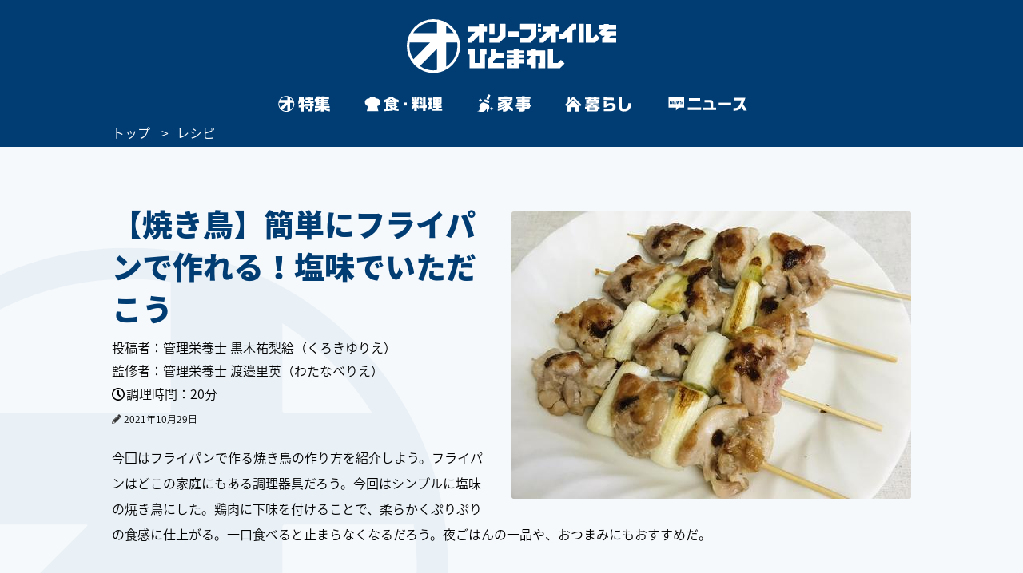

--- FILE ---
content_type: text/html; charset=utf-8
request_url: https://www.google.com/recaptcha/api2/aframe
body_size: 112
content:
<!DOCTYPE HTML><html><head><meta http-equiv="content-type" content="text/html; charset=UTF-8"></head><body><script nonce="cqrpDX2wAb94BGE00l-ozw">/** Anti-fraud and anti-abuse applications only. See google.com/recaptcha */ try{var clients={'sodar':'https://pagead2.googlesyndication.com/pagead/sodar?'};window.addEventListener("message",function(a){try{if(a.source===window.parent){var b=JSON.parse(a.data);var c=clients[b['id']];if(c){var d=document.createElement('img');d.src=c+b['params']+'&rc='+(localStorage.getItem("rc::a")?sessionStorage.getItem("rc::b"):"");window.document.body.appendChild(d);sessionStorage.setItem("rc::e",parseInt(sessionStorage.getItem("rc::e")||0)+1);localStorage.setItem("rc::h",'1762350550911');}}}catch(b){}});window.parent.postMessage("_grecaptcha_ready", "*");}catch(b){}</script></body></html>

--- FILE ---
content_type: application/javascript; charset=utf-8
request_url: https://fundingchoicesmessages.google.com/f/AGSKWxV_AFzHiqHT_9Defb6ffweSgTE2A6W3QXfm2TJnyy5XUh7rJ_1eG9dk17OcuEUUJ3tzZIx43PnKrX9qEZbEZAEnwQQhpN6OggfRyRxWcZlFArkugcx9YTOl4IwZmMt1uU2qxMXgUCRMOQ_m1jj3pRSBCdipIaj7wz20gzAu-fSyN-GywMzI7JjIs6ID/_/ads_leaderboard_.300x250_/adshandler./ignite.partnerembed.js/480x60.
body_size: -1287
content:
window['d286972c-cdbd-4c73-8062-03267dbe7654'] = true;

--- FILE ---
content_type: text/javascript
request_url: https://asset.fwcdn2.com/js/chunks/fwn/8962-96759eb9912981549bc9.js
body_size: 2881
content:
"use strict";(self.webpackZeffoChunkwebpack_fwn=self.webpackZeffoChunkwebpack_fwn||[]).push([[8962],{20164:function(e,t,n){n.d(t,{Lb:function(){return a},sg:function(){return o}});var i=n(11752),s=n(51938),r=n(58548);function a(e,t){return e&&t&&e.length&&t.length?e.map((e=>t.find((t=>t.id===e)))).filter((e=>void 0!==e)):[]}function o(e,t,n,a,o={}){const l=function(e,t,n){if(t&&n)return{...(0,r.Q)(n),_channel_id:n.creator.encoded_id,_playlist_id:t.playlist,_interaction_id:e?.id,interaction_type:e?.interaction_type}}(t,n,a);return l?(0,s.sD)({endpoint:e,host:n?.api_host_tracking,data:{event_properties:{...l,...o}}}):Promise.reject((0,i.WM)(a)?"Video is not defined":"Params are not defined")}},92196:function(e,t,n){n.d(t,{V:function(){return c}});var i=n(17402),s=n(66548),r=n(20164),a=n(40118),o=n(32890),l=n(63725);function c(){const{expandedInteractionId:e,visibleInteractionIds:t,activeInteractionIds:n,actions:{setExpandedInteractionId:c},video:u}=(0,o.Pj)((e=>e)),d=(0,a.x)(),p=(0,o.Pj)(l.AR),f=(0,o.Pj)((e=>e.liveStreams[p??""]?.interactions)),m=(0,i.useMemo)((()=>(0,s.lB)(u)?f:u?.interactions??[]),[u,f]),v=(0,i.useMemo)((()=>[...(0,r.Lb)(t,m),...d]),[t,m,d]),b=(0,i.useMemo)((()=>[...(0,r.Lb)(n,m),...d]),[n,m,d]),h=(0,i.useMemo)((()=>m?.find((t=>e===t.id))),[e,m]);return{setExpandedInteractionId:c,isAnyInteractionVisible:v.length>0,isAnyInteractionExpanded:null!==e,isAnyInteractionActive:b.length>0,visibleInteractions:v,activeInteractions:b,expandedInteraction:h}}},834:function(e,t,n){n.d(t,{X:function(){return r}});var i=n(17402),s=n(32890);function r(e){const{actions:{setExpandedInteractionId:t,addVisibleInteractionId:n,removeVisibleInteractionId:r,addActiveInteractionId:a,removeActiveInteractionId:o},expandedInteractionId:l,visibleInteractionIds:c,activeInteractionIds:u}=(0,s.Pj)((e=>e)),d=(0,i.useCallback)((t=>{t?n(e):r(e)}),[n,r,e]),p=(0,i.useCallback)((t=>{t?a(e):o(e)}),[a,o,e]),f=(0,i.useCallback)((n=>{t(n?e:null)}),[t,e]),m="transcript"!==l||"transcript"===e;return(0,i.useMemo)((()=>({expanded:l===e,visible:c.includes(e),active:u.includes(e),canAutoExpand:m,setExpanded:f,setVisible:d,setActive:p})),[l,c,u,e,f,d,p,m])}},40118:function(e,t,n){n.d(t,{x:function(){return o}});var i=n(17402),s=n(20164),r=n(32890),a=n(63725);function o(){const e=(0,r.Pj)(a.AR),t=(0,r.Pj)((t=>(0,a.op)(t,e,"link"))),n=(0,r.Pj)((t=>(0,a.Hk)(t,e,"link")));return(0,i.useMemo)((()=>(0,s.Lb)(t?.map((e=>e.entity_id)),n)),[n,t])}},17583:function(e,t,n){n.d(t,{K:function(){return a}});var i=n(66548),s=n(32890),r=n(63725);const a=()=>{const e=(0,s.Pj)((e=>e.liveStreamState)),t=(0,s.Pj)((e=>e.video)),n=(0,s.Pj)((e=>(0,r.Id)(e,t?.live_stream_id)));let a="";return(0,i.jl)(e)&&Boolean(n)?a=n?.announcement||"":(0,i.lB)(t)&&t&&(a=t?.live_stream_announcement||""),a}},77042:function(e,t,n){n.d(t,{N:function(){return o}});var i=n(66548),s=n(71864),r=n(8867),a=n(32890);function o(){const e=(0,r.o)(),t=(0,a.Pj)((e=>e.video)),n=t?.live_stream_id||"",o=(0,a.Pj)((e=>e.liveStreams[n]?.subtitles)),l=(0,a.Pj)((e=>e.liveStreamState));return(0,s.fQ)(e)?{showSubtitleControls:!(!t?.live_stream_transcription_enabled||!(0,i.jl)(l))}:{showSubtitleControls:!!(t?.video_subtitles?.length||t?.live_stream_subtitles?.length||o?.length)}}},26368:function(e,t,n){n.d(t,{H:function(){return d}});var i=n(17402),s=n(42928),r=n(66548),a=n(87565),o=n(8867),l=n(32890),c=n(14604),u=n(10756);function d(){const e=(0,o.o)(),t=(0,l.Pj)((e=>e.subtitlesEnabled)),n=(0,c.Nr)(u.iB),d=(0,l.Pj)((e=>e.video)),p=(0,l.Pj)((e=>e.currentSubtitlesId)),f=(0,l.Pj)((e=>e.subtitlesMode)),m=(0,l.Pj)((e=>e.actions.setSubtitlesMode)),v=(0,l.Pj)((e=>e.actions.setSubtitlesEnabled)),b=(0,i.useCallback)((t=>{v(t),(0,s.ex)({type:t?s.Bx.FW_PLAYER_SUBTITLES_ON:s.Bx.FW_PLAYER_SUBTITLES_OFF,data:{textTracks:e.textTracks}})}),[v,e]),h=(0,i.useMemo)((()=>d&&(0!==d.video_subtitles.length||d.live_stream_subtitles&&0!==d.live_stream_subtitles?.length)?(0,r.lB)(d)?(0,a.z)(d.live_stream_subtitles):(0,a.y)(d?.video_subtitles):[]),[d]),g=p||h?.[0]?.id,_=h?.find((e=>e.id===g))??null;return{subsAreEnabled:!(!d||!e||n||!t),currentSubtitles:_,subtitles:h,setSubtitlesEnabled:b,subtitlesMode:f,setSubtitlesMode:m}}},78839:function(e,t,n){n.d(t,{c:function(){return d}});var i=n(17402),s=n(96471),r=n(16651),a=n(834),o=n(26368),l=n(55526),c=n(14604),u=n(10756);function d(){const{subsAreEnabled:e,subtitlesMode:t,subtitles:n}=(0,o.H)(),{layoutSize:d,videoOrientation:p,layoutOrientation:f}=(0,l.DQ)(),{setExpanded:m,expanded:v}=(0,a.X)("transcript"),b=(0,c.Nr)(u.wK),{player_transcript_mode:h}=(0,r.d)(),g=(0,i.useMemo)((()=>e&&"transcript"===t&&!0===h),[e,t,h]),_=(0,i.useMemo)((()=>b===s.U_.FULLSCREEN&&f===l.lT.LANDSCAPE&&(p===l.Sr.VERTICAL||p===l.Sr.HORIZONTAL&&d===l.Uw.LARGE)),[b,f,p,d]);return{shouldRenderTranscriptModal:g&&!_,shouldRenderTranscriptWing:g&&_,setTranscriptExpanded:m,transcriptExpanded:v,transcriptEnabled:g,transcriptMode:_?"wing":"modal",hasTranscript:Boolean(h&&n.length)}}},18962:function(e,t,n){n.d(t,{w:function(){return k},H:function(){return i.H}});var i=n(26368),s=n(17402),r=n(71864),a=n(92196),o=n(17583),l=n(78839),c=n(8867),u=n(35987),d=n(48247),p=n(81923);const f=(0,p.A)("div",{target:"e135xzcd2"})("position:absolute;top:",(({top:e})=>e),";left:14px;width:calc(100% - 28px);color:white;text-align:left;font-size:14px;overflow:hidden;text-overflow:ellipsis;display:flex;align-content:flex-end;flex-wrap:wrap;line-height:20px;max-height:40px;z-index:9999;background-color:var(--player-caption-background);color:var(--player-caption-color);"),m=(0,p.A)("strong",{target:"e135xzcd1"})({name:"ot0vqi",styles:"color:var(--business-crimson);margin-right:1ch"}),v=(0,p.A)("span",{target:"e135xzcd0"})({name:"e9sfss",styles:"box-decoration-break:clone;padding:0.15em 0.35em"}),b=e=>e.reduce(((e,t,n)=>e+h(t,n>0)),""),h=(e,t=!0)=>(g(e)||!t?"":" ")+e.text,g=e=>1===e.text.length&&0===e.text.search(/(\.|!|\?|,)/),_=e=>e.lastSpoke<(new Date).getTime()-6e3;var x=n(2445);const I=({setShowAutogeneratedMessage:e,showAutogeneratedMessage:t,top:n})=>{const i=(0,c.o)(),[r,a]=(0,s.useState)([]),{t:o}=(0,u.c)();return(0,s.useEffect)((()=>{null===t&&(e(!0),setTimeout((()=>{e(!1)}),2e3))}),[e,t]),(0,s.useEffect)((()=>{if(!i)return;let e;return i.onSubtitles(((t,n)=>{a((e=>{const s=e.filter((e=>!(e=>b(e.words).length+e.user.name.length>=118)(e))).filter((e=>!_(e))),r=s.findIndex((e=>e.user.uid===n)),a=((e,t,n)=>({user:{name:n,uid:t},words:e,lastSpoke:(new Date).getTime()}))(t,n,i.getUserTrackByUID(n)?.username);return r>-1?s[r]=a:s.push(a),s})),e&&clearTimeout(e),e=setTimeout((()=>{a((e=>e.filter((e=>!_(e)))))}),6e3)})),()=>{i.offSubtitles(),clearTimeout(e)}}),[i]),t?(0,x.Y)(f,{"data-testid":d.URr,top:n,children:(0,x.Y)(v,{children:o("player:(Captions are auto-generated)")})}):r.length?(0,x.Y)(f,{"data-testid":d.URr,top:n,children:r.map(((e,t)=>{const n=e.user.name,s=e.user.uid;return(0,x.Y)("div",{children:(0,x.FD)(v,{children:[i.userVideoTracks().length>1&&(0,x.Y)(m,{children:n}),b(e.words)]})},`${s}-${t}`)}))}):null};var E=n(77042),S=n(32890);const T=({initialCaption:e="",top:t})=>{const n=(0,c.o)(),i=n.video?.live_stream_id||"",a=(0,S.Pj)((e=>e.liveStreams[i]?.subtitles)),[o,l]=(0,s.useState)(e),[u,p]=(0,s.useState)([]);return(0,s.useEffect)((()=>{if((0,r.HI)(n)){const e=n.syncTime,t=a?.[a?.length-1];if(!t)return;const i={startTimeMs:t.start_pts/1e6,text:t.text,endTimeMs:(t.start_pts+t.duration)/1e6};if(!u.some((e=>e.startTimeMs-i.startTimeMs<1&&e.text===i.text))){const t=u.filter((t=>t.startTimeMs>=e-2e4));p([...t,i])}}}),[u,a,n]),(0,s.useEffect)((()=>{if((0,r.HI)(n)){const e=n,t=()=>{const t=e.syncTime,n=u.filter((e=>e.startTimeMs<t&&t<e.endTimeMs))[0];l(n?.text||"")};return e.addEventListener("timeupdate",t),()=>{e.removeEventListener("timeupdate",t)}}}),[u,n]),""!==o?(0,x.Y)(f,{"data-testid":d.k9r,top:t,children:(0,x.Y)(v,{children:o})}):null};var w=n(8906),A=n(66548);const M=({initialCaption:e="",setShowAutogeneratedMessage:t,showAutogeneratedMessage:n,top:a})=>{const o=(0,c.o)(),{t:l}=(0,u.c)(),p=(0,S.Pj)((e=>e.liveStreamState)),{currentSubtitles:m,subsAreEnabled:b}=(0,i.H)(),h=(0,A.mk)(o.video,p)&&o.video?.live_stream_provider!==w.hm.CDN,g=Boolean(o?.video?.live_stream_base_video_id);(0,s.useEffect)((()=>{if(m&&null===n){new URL(m.src).pathname.startsWith("/medias")||(t(!0),setTimeout((()=>{t(!1)}),2e3))}}),[m,t,n]);const[_,I]=(0,s.useState)(e),[E,T]=(0,s.useState)([]),M=(0,s.useCallback)((e=>{const t=e.target;if((h||g)&&t.cues){const e=Array.from(t.cues);T(e)}else{const e=t.activeCues?.[0];I(e?e.text:"")}}),[h,g]);return(0,s.useEffect)((()=>{if((0,r.HI)(o))return o.registerTextCueCallback((e=>{if(h||g){const t=E.filter((t=>t.startTime<e/1e3&&e/1e3<t.endTime))[0];I(t?.text||"")}})),()=>o.unregisterTextCueCallback()}),[h,g,E,o]),(0,s.useEffect)((()=>(o.textTrackElements?.forEach((e=>{e.track?.addEventListener("cuechange",M)})),()=>{o.textTrackElements?.forEach((e=>{e.track?.removeEventListener("cuechange",M)}))})),[M,o.textTrackElements]),b&&(""!==_||n)?(0,x.Y)(f,{"data-testid":d.s_C,top:a,children:(0,x.Y)(v,{children:n?l("player:(Captions are auto-generated)"):_})}):null},k=({initialVTTCaption:e=""})=>{const t=(0,c.o)(),{subsAreEnabled:n}=(0,i.H)(),{showSubtitleControls:u}=(0,E.N)(),[d,p]=(0,s.useState)(null);(0,s.useEffect)((()=>{p(null)}),[t]);const{isAnyInteractionVisible:f}=(0,a.V)(),m=(0,o.K)(),{shouldRenderTranscriptModal:v}=(0,l.c)(),b=(0,s.useMemo)((()=>{let e=64;return""!==m&&(e+=36),(f||v)&&(e+=50),`${e}px`}),[m,f,v]);if(!n||!u)return null;switch(!0){case(0,r.HI)(t)&&"external"===t.video.live_stream_source:return(0,x.Y)(T,{initialCaption:e,top:b});case(0,r.cZ)(t)||(0,r.HI)(t):return(0,x.Y)(M,{initialCaption:e,showAutogeneratedMessage:d,setShowAutogeneratedMessage:p,top:b});case(0,r.fQ)(t):return(0,x.Y)(I,{showAutogeneratedMessage:d,setShowAutogeneratedMessage:p,top:b})}return null}}}]);

--- FILE ---
content_type: text/javascript
request_url: https://asset.fwcdn2.com/js/chunks/fwn/1650-8b8ffcb9a5900a3f1616.js
body_size: 6903
content:
"use strict";(self.webpackZeffoChunkwebpack_fwn=self.webpackZeffoChunkwebpack_fwn||[]).push([[1650],{32196:function(t,e,i){i.d(e,{cx:function(){return d}});var n=i(25815),r=i(12323),s=i(30041);function o(t,e){if(void 0===t.inserted[e.name])return t.insert("",e,t.sheet,!0)}function a(t,e,i){var n=[],r=(0,s.Rk)(t,n,i);return n.length<2?i:r+e(n)}var u=function t(e){for(var i="",n=0;n<e.length;n++){var r=e[n];if(null!=r){var s=void 0;switch(typeof r){case"boolean":break;case"object":if(Array.isArray(r))s=t(r);else for(var o in s="",r)r[o]&&o&&(s&&(s+=" "),s+=o);break;default:s=r}s&&(i&&(i+=" "),i+=s)}}return i},h=function(t){var e=(0,n.A)(t);e.sheet.speedy=function(t){this.isSpeedy=t},e.compat=!0;var i=function(){for(var t=arguments.length,i=new Array(t),n=0;n<t;n++)i[n]=arguments[n];var o=(0,r.J)(i,e.registered,void 0);return(0,s.sk)(e,o,!1),e.key+"-"+o.name};return{css:i,cx:function(){for(var t=arguments.length,n=new Array(t),r=0;r<t;r++)n[r]=arguments[r];return a(e.registered,i,u(n))},injectGlobal:function(){for(var t=arguments.length,i=new Array(t),n=0;n<t;n++)i[n]=arguments[n];var s=(0,r.J)(i,e.registered);o(e,s)},keyframes:function(){for(var t=arguments.length,i=new Array(t),n=0;n<t;n++)i[n]=arguments[n];var s=(0,r.J)(i,e.registered),a="animation-"+s.name;return o(e,{name:s.name,styles:"@keyframes "+a+"{"+s.styles+"}"}),a},hydrate:function(t){t.forEach((function(t){e.inserted[t]=!0}))},flush:function(){e.registered={},e.inserted={},e.sheet.flush()},sheet:e.sheet,cache:e,getRegisteredStyles:s.Rk.bind(null,e.registered),merge:a.bind(null,e.registered,i)}}({key:"css"}),d=(h.flush,h.hydrate,h.cx);h.merge,h.getRegisteredStyles,h.injectGlobal,h.keyframes,h.css,h.sheet,h.cache},44193:function(t,e,i){i.d(e,{Cl:function(){return s},ai:function(){return st},ej:function(){return C}});var n=null,r=function(){n=null},s=function(){var t=window;return t.google&&t.google.ima?Promise.resolve(t.google.ima):n||((n=new Promise((function(t,e){var i=document.createElement("script");i.async=!0,i.src="https://imasdk.googleapis.com/js/sdkloader/ima3.js",i.onload=t,i.onerror=e,document.body.appendChild(i)})).then((function(){return t.google.ima}))).then(r).catch(r),n)};function o(t,e){for(var i=0;i<e.length;i++){var n=e[i];n.enumerable=n.enumerable||!1,n.configurable=!0,"value"in n&&(n.writable=!0),Object.defineProperty(t,n.key,n)}}function a(t,e,i){return e&&o(t.prototype,e),i&&o(t,i),t}function u(){return u=Object.assign||function(t){for(var e=1;e<arguments.length;e++){var i=arguments[e];for(var n in i)Object.prototype.hasOwnProperty.call(i,n)&&(t[n]=i[n])}return t},u.apply(this,arguments)}function h(t,e){t.prototype=Object.create(e.prototype),t.prototype.constructor=t,l(t,e)}function d(t){return d=Object.setPrototypeOf?Object.getPrototypeOf:function(t){return t.__proto__||Object.getPrototypeOf(t)},d(t)}function l(t,e){return l=Object.setPrototypeOf||function(t,e){return t.__proto__=e,t},l(t,e)}function c(t,e,i){return c=function(){if("undefined"==typeof Reflect||!Reflect.construct)return!1;if(Reflect.construct.sham)return!1;if("function"==typeof Proxy)return!0;try{return Boolean.prototype.valueOf.call(Reflect.construct(Boolean,[],(function(){}))),!0}catch(t){return!1}}()?Reflect.construct:function(t,e,i){var n=[null];n.push.apply(n,e);var r=new(Function.bind.apply(t,n));return i&&l(r,i.prototype),r},c.apply(null,arguments)}function f(t){var e="function"==typeof Map?new Map:void 0;return f=function(t){if(null===t||-1===Function.toString.call(t).indexOf("[native code]"))return t;if("function"!=typeof t)throw new TypeError("Super expression must either be null or a function");if(void 0!==e){if(e.has(t))return e.get(t);e.set(t,i)}function i(){return c(t,arguments,d(this).constructor)}return i.prototype=Object.create(t.prototype,{constructor:{value:i,enumerable:!1,writable:!0,configurable:!0}}),l(i,t)},f(t)}function v(t){if(void 0===t)throw new ReferenceError("this hasn't been initialised - super() hasn't been called");return t}function p(t,e){(null==e||e>t.length)&&(e=t.length);for(var i=0,n=new Array(e);i<e;i++)n[i]=t[i];return n}var E=0;function y(t){return"__private_"+E+++"_"+t}function A(t,e){if(!Object.prototype.hasOwnProperty.call(t,e))throw new TypeError("attempted to use private field on non-instance");return t}var g={};g.CustomEvent="function"==typeof CustomEvent?CustomEvent:function(t){return e[t]=new e("").constructor[t],e;function e(t,e){e||(e={});var i=document.createEvent("CustomEvent");return i.initCustomEvent(t,!!e.bubbles,!!e.cancelable,e.detail),i}}("prototype");var m,b,O=g.CustomEvent,w=y("mediaElement"),T=y("currentTime"),R=y("enabled"),P=function(){function t(t){Object.defineProperty(this,w,{writable:!0,value:void 0}),Object.defineProperty(this,T,{writable:!0,value:void 0}),Object.defineProperty(this,R,{writable:!0,value:void 0}),this.seeking=void 0,A(this,w)[w]=t,A(this,T)[T]=0,A(this,R)[R]=!1,this.seeking=!1,this.t=this.t.bind(this),this.i=this.i.bind(this),this.h=this.h.bind(this),this.enable()}var e=t.prototype;return e.i=function(){this.seeking=!0},e.h=function(){this.seeking=!1},e.t=function(){var t,e;this.seeking||null!=(t=A(this,w)[w])&&t.paused||(A(this,T)[T]=null==(e=A(this,w)[w])?void 0:e.currentTime)},e.enable=function(){var t,e,i;A(this,R)[R]||(null==(t=A(this,w)[w])||t.addEventListener("seeking",this.i),null==(e=A(this,w)[w])||e.addEventListener("seeked",this.h),null==(i=A(this,w)[w])||i.addEventListener("timeupdate",this.t),A(this,R)[R]=!0)},e.disable=function(){var t,e,i;A(this,R)[R]&&(null==(t=A(this,w)[w])||t.removeEventListener("seeking",this.i),null==(e=A(this,w)[w])||e.removeEventListener("seeked",this.h),null==(i=A(this,w)[w])||i.removeEventListener("timeupdate",this.t),A(this,R)[R]=!1)},e.play=function(){var t=this;return new Promise((function(e){var i;e(null==(i=A(t,w)[w])?void 0:i.play())}))},e.pause=function(){var t;null==(t=A(this,w)[w])||t.pause()},e.reset=function(){A(this,T)[T]=0,A(this,R)[R]=!1,this.seeking=!1,this.enable()},e.destroy=function(){A(this,T)[T]=0,A(this,R)[R]=!1,this.seeking=!1,this.disable(),A(this,w)[w]=void 0},a(t,[{key:"enabled",get:function(){return A(this,R)[R]}},{key:"currentTime",get:function(){return A(this,T)[T]}},{key:"duration",get:function(){var t;return null==(t=A(this,w)[w])?void 0:t.duration}},{key:"muted",get:function(){var t;return null==(t=A(this,w)[w])?void 0:t.muted}},{key:"volume",get:function(){var t;return null==(t=A(this,w)[w])?void 0:t.volume}}]),t}(),S=function(){function t(){this.delegate=document.createDocumentFragment()}var e=t.prototype;return e.addEventListener=function(){this.delegate.addEventListener.apply(this.delegate,[].slice.call(arguments))},e.dispatchEvent=function(){return this.delegate.dispatchEvent.apply(this.delegate,[].slice.call(arguments))},e.removeEventListener=function(){return this.delegate.removeEventListener.apply(this.delegate,[].slice.call(arguments))},t}(),D=["abort","canplay","canplaythrough","durationchange","emptied","ended","error","loadeddata","loadedmetadata","loadstart","pause","play","playing","progress","ratechange","seeked","seeking","stalled","suspend","timeupdate","volumechange","waiting"];!function(t){t.MEDIA_START="MediaStart",t.MEDIA_IMPRESSION="MediaImpression",t.MEDIA_STOP="MediaStop",t.MEDIA_CUE_POINTS_CHANGE="MediaCuePointsChange",t.MEDIA_RESUMED="MediaResumed"}(m||(m={})),function(t){t.AD_ERROR="AdError",t.AD_BUFFERING="AdBuffering",t.LOADED="AdLoaded",t.IMPRESSION="AdImpression",t.STARTED="AdStarted",t.FIRST_QUARTILE="AdFirstQuartile",t.MIDPOINT="AdMidpoint",t.THIRD_QUARTILE="AdThirdQuartile",t.AD_PROGRESS="AdProgress",t.COMPLETE="AdComplete",t.CLICK="AdClick",t.PAUSED="AdPaused",t.RESUMED="AdResumed",t.SKIPPED="AdSkipped",t.SKIPPABLE_STATE_CHANGED="AdSkippableStateChanged",t.VOLUME_CHANGED="AdVolumeChanged",t.VOLUME_MUTED="AdMuted",t.AD_METADATA="AdMetadata",t.AD_BREAK_READY="AdBreakReady",t.CONTENT_PAUSE_REQUESTED="AdContentPauseRequested",t.CONTENT_RESUME_REQUESTED="AdContentResumeRequested",t.ALL_ADS_COMPLETED="AdAllAdsCompleted",t.DURATION_CHANGE="AdDurationChange",t.INTERACTION="AdInteraction",t.LINEAR_CHANGED="AdLinearChanged",t.LOG="AdLog",t.USER_CLOSE="AdUserClose",t.AD_CAN_PLAY="AdCanPlay",t.EXPANDED_CHANGED="AdExpandedChanged",t.VIEWABLE_IMPRESSION="AdViewableImpression"}(b||(b={}));var _=u({},b,m),C=function(){this.disableCustomPlaybackForIOS10Plus=!1,this.autoResize=!0,this.clickTrackingElement=void 0},k=function(t){function e(){var e;return(e=t.call.apply(t,[this].concat([].slice.call(arguments)))||this).errorCode=void 0,e.innerError=void 0,e.type=void 0,e.vastErrorCode=void 0,e}return h(e,t),e}(f(Error));k.ERROR_CODE_ADS_MANAGER_LOADED_TIMEOUT=9e3,k.ERROR_CODE_REQUEST_ADS_TIMEOUT=9001;var I=y("mediaElement"),L=y("adElement"),M=y("customPlayhead"),j=y("adsRenderingSettings"),N=y("ima"),U=y("adDisplayContainer"),x=y("adsManager"),B=y("width"),z=y("height"),G=y("adsLoader"),V=y("playerOptions"),F=y("resizeObserver"),H=y("currentAd"),W=y("loadedAd"),Q=y("mediaStartTriggered"),q=y("mediaImpressionTriggered"),K=y("mediaInActivation"),J=y("customPlaybackTimeAdjustedOnEnded"),Y=y("cuePoints"),Z=y("adCurrentTime"),$=y("adDuration"),X=y("startAdCallback"),tt=y("adsManagerLoadedTimeout"),et=y("requestAdsTimeout"),it=y("wasExternallyPaused"),nt=y("lastNonZeroAdVolume"),rt=y("activatePromise"),st=function(t){function e(e,i,n,r,s){var o;void 0===r&&(r=new e.AdsRenderingSettings),void 0===s&&(s=new C),o=t.call(this)||this,Object.defineProperty(v(o),I,{writable:!0,value:void 0}),Object.defineProperty(v(o),L,{writable:!0,value:void 0}),Object.defineProperty(v(o),M,{writable:!0,value:void 0}),Object.defineProperty(v(o),j,{writable:!0,value:void 0}),Object.defineProperty(v(o),N,{writable:!0,value:void 0}),Object.defineProperty(v(o),U,{writable:!0,value:void 0}),Object.defineProperty(v(o),x,{writable:!0,value:void 0}),Object.defineProperty(v(o),B,{writable:!0,value:void 0}),Object.defineProperty(v(o),z,{writable:!0,value:void 0}),Object.defineProperty(v(o),G,{writable:!0,value:void 0}),Object.defineProperty(v(o),V,{writable:!0,value:void 0}),Object.defineProperty(v(o),F,{writable:!0,value:void 0}),Object.defineProperty(v(o),H,{writable:!0,value:void 0}),Object.defineProperty(v(o),W,{writable:!0,value:void 0}),Object.defineProperty(v(o),Q,{writable:!0,value:!1}),Object.defineProperty(v(o),q,{writable:!0,value:!1}),Object.defineProperty(v(o),K,{writable:!0,value:!1}),Object.defineProperty(v(o),J,{writable:!0,value:!1}),Object.defineProperty(v(o),Y,{writable:!0,value:[]}),Object.defineProperty(v(o),Z,{writable:!0,value:void 0}),Object.defineProperty(v(o),$,{writable:!0,value:void 0}),Object.defineProperty(v(o),X,{writable:!0,value:void 0}),Object.defineProperty(v(o),tt,{writable:!0,value:void 0}),Object.defineProperty(v(o),et,{writable:!0,value:void 0}),Object.defineProperty(v(o),it,{writable:!0,value:!1}),Object.defineProperty(v(o),nt,{writable:!0,value:1}),Object.defineProperty(v(o),rt,{writable:!0,value:Promise.resolve()}),A(v(o),I)[I]=i,A(v(o),L)[L]=n,A(v(o),N)[N]=e,A(v(o),V)[V]=s,A(v(o),j)[j]=r,A(v(o),j)[j].restoreCustomPlaybackStateOnAdBreakComplete=!0,s.disableCustomPlaybackForIOS10Plus&&!A(v(o),I)[I].hasAttribute("playsinline")&&A(v(o),I)[I].setAttribute("playsinline",""),A(v(o),N)[N].settings.setDisableCustomPlaybackForIOS10Plus(s.disableCustomPlaybackForIOS10Plus),A(v(o),M)[M]=new P(A(v(o),I)[I]),o.o=o.o.bind(v(o)),D.forEach((function(t){A(v(o),I)[I].addEventListener(t,o.o)})),o.u=o.u.bind(v(o)),o.l=o.l.bind(v(o));var a=A(v(o),I)[I],u=a.offsetHeight,h=a.offsetWidth;return A(v(o),B)[B]=h,A(v(o),z)[z]=u,s.autoResize&&window.ResizeObserver&&(A(v(o),F)[F]=new window.ResizeObserver((function(t){return o.v(t)})),A(v(o),F)[F].observe(A(v(o),I)[I])),o}h(e,t);var i=e.prototype;return i.activate=function(){var t=this;if(!A(this,Q)[Q]&&!A(this,K)[K]&&(A(this,K)[K]=!0,A(this,I)[I].paused)){var e=function(){return A(t,I)[I].pause(),new Promise((function(e){setTimeout((function(){A(t,K)[K]=!1,e()}),1)}))};A(this,rt)[rt]=new Promise((function(e){return e(A(t,I)[I].play())})).then(e).catch(e)}},i.playAds=function(t){this.m(t)},i.loadAds=function(t,e){this.m(t,!1,e)},i.p=function(){var t=this;return A(this,rt)[rt].then((function(){return new Promise((function(e){return e(A(t,I)[I].play())}))}))},i.m=function(t,e,i){var n=this;void 0===e&&(e=!0),this.reset(),this.O(),A(this,N)[N].settings.setAutoPlayAdBreaks(e),A(this,I)[I].ended&&(A(this,M)[M].reset(),A(this,I)[I].currentTime=0),A(this,X)[X]=i,t.linearAdSlotWidth=A(this,B)[B],t.linearAdSlotHeight=A(this,z)[z],t.nonLinearAdSlotWidth=A(this,B)[B],t.nonLinearAdSlotHeight=A(this,z)[z],null==t.contentDuration&&(t.contentDuration=-3),A(this,tt)[tt]=window.setTimeout((function(){var t=new k("No adsManagerLoadedEvent within 5000ms.");t.errorCode=k.ERROR_CODE_ADS_MANAGER_LOADED_TIMEOUT,n.j(t)}),5e3),A(this,et)[et]=window.setTimeout((function(){var t=new k("No response for ads-request within 10000ms.");t.errorCode=k.ERROR_CODE_REQUEST_ADS_TIMEOUT,n.j(t)}),1e4),A(this,G)[G].requestAds(t)},i.O=function(){A(this,U)[U]=new(A(this,N)[N].AdDisplayContainer)(A(this,L)[L],A(this,V)[V].disableCustomPlaybackForIOS10Plus?void 0:A(this,I)[I],A(this,V)[V].clickTrackingElement),A(this,G)[G]=new(A(this,N)[N].AdsLoader)(A(this,U)[U]),A(this,G)[G].addEventListener(A(this,N)[N].AdsManagerLoadedEvent.Type.ADS_MANAGER_LOADED,this.u,!1),A(this,G)[G].addEventListener(A(this,N)[N].AdErrorEvent.Type.AD_ERROR,this.l,!1)},i.skipAd=function(){A(this,x)[x]&&A(this,x)[x].skip()},i.discardAdBreak=function(){A(this,x)[x]&&A(this,x)[x].discardAdBreak()},i.play=function(){var t=this;A(this,it)[it]=!1,!A(this,M)[M].enabled&&A(this,x)[x]?A(this,x)[x].resume():A(this,tt)[tt]||this.p().then((function(){})).catch((function(){t.dispatchEvent(new O("pause"))}))},i.pause=function(){A(this,it)[it]=!0,!A(this,M)[M].enabled&&A(this,x)[x]?A(this,x)[x].pause():A(this,I)[I].pause()},i.g=function(t){A(this,Y)[Y]=[].concat(t),this.dispatchEvent(new O(_.MEDIA_CUE_POINTS_CHANGE,{detail:{cuePoints:[].concat(A(this,Y)[Y])}}))},i.A=function(t){var e=this.cuePoints.indexOf(t);e>-1&&(A(this,Y)[Y].splice(e,1),this.g(A(this,Y)[Y]))},i.resizeAd=function(t,e){A(this,B)[B]=t,A(this,z)[z]=e,A(this,x)[x]&&A(this,x)[x].resize(t,e,this.k()),A(this,L)[L].style.width=t+"px",A(this,L)[L].style.height=e+"px"},i.reset=function(t){void 0===t&&(t=!1),t&&(A(this,q)[q]=!1,A(this,Q)[Q]=!1,A(this,J)[J]=!1),this.C(),A(this,Y)[Y]=[],A(this,it)[it]=!1,A(this,X)[X]=void 0,A(this,x)[x]&&A(this,x)[x].destroy(),A(this,x)[x]=void 0,A(this,N)[N].settings.setAutoPlayAdBreaks(!0),t&&this.P(),A(this,L)[L].style.display="none"},i.P=function(){A(this,G)[G]&&(A(this,G)[G].removeEventListener(A(this,N)[N].AdsManagerLoadedEvent.Type.ADS_MANAGER_LOADED,this.u,!1),A(this,G)[G].removeEventListener(A(this,N)[N].AdErrorEvent.Type.AD_ERROR,this.l,!1),A(this,G)[G].destroy()),A(this,U)[U]&&A(this,U)[U].destroy()},i.destroy=function(){var t,e,i,n,r=this;this.reset(!0),A(this,M)[M].destroy(),D.forEach((function(t){A(r,I)[I].removeEventListener(t,r.o)})),null==(t=A(this,G)[G])||t.removeEventListener(A(this,N)[N].AdsManagerLoadedEvent.Type.ADS_MANAGER_LOADED,this.u,!1),null==(e=A(this,U)[U])||e.destroy(),null==(i=A(this,G)[G])||i.destroy(),A(this,q)[q]=!1,A(this,J)[J]=!1,A(this,Q)[Q]=!1,null==(n=A(this,F)[F])||n.disconnect()},i.isCustomPlaybackUsed=function(){return!1===A(this,N)[N].settings.getDisableCustomPlaybackForIOS10Plus()&&!A(this,L)[L].querySelector("video")},i.C=function(){window.clearTimeout(A(this,tt)[tt]),window.clearTimeout(A(this,et)[et]),A(this,tt)[tt]=void 0,A(this,et)[et]=void 0,A(this,H)[H]=void 0,A(this,Z)[Z]=void 0,A(this,$)[$]=void 0,A(this,L)[L].style.display="none",A(this,L)[L].classList.remove("nonlinear"),A(this,x)[x]&&this.R()},i.o=function(t){var e=this;if(A(this,M)[M].enabled||"volumechange"===t.type){if("timeupdate"===t.type){if(A(this,I)[I].currentTime<.5)return;if(A(this,x)[x]){var i=A(this,x)[x].getCuePoints().filter((function(t){return t>=0&&t<A(e,M)[M].currentTime})).pop();this.A(i)}!A(this,q)[q]&&A(this,Q)[Q]&&(this.dispatchEvent(new O(_.MEDIA_IMPRESSION)),A(this,q)[q]=!0)}if("play"!==t.type||A(this,Q)[Q]||(this.dispatchEvent(new O(_.MEDIA_START)),A(this,Q)[Q]=!0),"ended"===t.type&&(this.isCustomPlaybackUsed()&&A(this,I)[I].currentTime===A(this,I)[I].duration&&A(this,Y)[Y].indexOf(-1)>-1&&(A(this,I)[I].currentTime=A(this,I)[I].duration-1e-5,A(this,J)[J]=!0),A(this,G)[G].contentComplete(),A(this,x)[x]||this.T()),!window.ResizeObserver&&A(this,V)[V].autoResize&&"loadedmetadata"===t.type){var n=A(this,I)[I],r=n.offsetHeight,s=n.offsetWidth;A(this,B)[B]=s,A(this,z)[z]=r,this.R()}A(this,K)[K]&&"volumechange"!==t.type||this.dispatchEvent(new O(t.type))}},i.S=function(t){var e=this,i=A(this,N)[N].AdEvent;switch(t.type){case i.Type.LOADED:var n=t.getAd();A(this,X)[X]&&0===A(this,Y)[Y].length?A(this,X)[X]({ad:n,start:function(){e.M(),A(e,X)[X]=void 0},startWithoutReset:function(){e.M()}}):A(this,W)[W]=n;break;case i.Type.AD_BREAK_READY:this.C(),A(this,X)[X]?(A(this,X)[X]({ad:A(this,W)[W],adBreakTime:t.getAdData().adBreakTime,start:function(){e.M(),A(e,X)[X]=void 0},startWithoutReset:function(){e.M()}}),A(this,W)[W]=void 0):this.M();break;case i.Type.STARTED:var r=A(this,H)[H]=t.getAd();r.getAdPodInfo().getAdPosition()>1&&A(this,x)[x].setVolume(A(this,x)[x].getVolume()),A(this,L)[L].classList.remove("nonlinear"),this.R(),r.isLinear()?(A(this,M)[M].disable(),A(this,$)[$]=r.getDuration(),A(this,Z)[Z]=0):(A(this,L)[L].classList.add("nonlinear"),this.I()),A(this,L)[L].style.display="",A(this,it)[it]&&(A(this,it)[it]=!1,A(this,x)[x].pause());break;case i.Type.ALL_ADS_COMPLETED:if(A(this,J)[J])return;this.isCustomPlaybackUsed()&&Boolean(A(this,H)[H])&&-1!==A(this,H)[H].getAdPodInfo().getTimeOffset()&&this.I(),this.reset();break;case i.Type.CONTENT_PAUSE_REQUESTED:this.C(),A(this,H)[H]=t.getAd(),A(this,L)[L].style.display="",A(this,I)[I].pause(),this.R(),A(this,H)[H]&&this.A(A(this,H)[H].getAdPodInfo().getTimeOffset()),A(this,x)[x].setVolume(A(this,I)[I].muted?0:A(this,I)[I].volume),A(this,M)[M].disable(),A(this,$)[$]=A(this,H)[H].getDuration(),A(this,Z)[Z]=0;break;case i.Type.CONTENT_RESUME_REQUESTED:var s=Boolean(A(this,H)[H]);if(s){var o=A(this,x)[x].getVolume();A(this,I)[I].muted=0===o,A(this,I)[I].volume=A(this,nt)[nt]}A(this,J)[J]&&(A(this,I)[I].currentTime=A(this,I)[I].duration+1,A(this,J)[J]=!1),A(this,I)[I].ended?(this.reset(),this.T()):this.C(),s&&(A(this,it)[it]=!1,this.I());break;case i.Type.AD_METADATA:this.g(A(this,x)[x].getCuePoints()),-1===A(this,Y)[Y].indexOf(0)&&(A(this,X)[X]?A(this,X)[X]({start:function(){e.I(),A(e,X)[X]=void 0},startWithoutReset:function(){e.I()}}):this.I());break;case i.Type.AD_PROGRESS:var a=t.getAdData();A(this,Z)[Z]=a.currentTime,A(this,$)[$]=a.duration;break;case i.Type.LOG:var u=t.getAdData();A(this,X)[X]?A(this,X)[X]({start:function(){e.I(),A(e,X)[X]=void 0},startWithoutReset:function(){e.I()}}):u.adError&&!A(this,H)[H]&&this.I();break;case i.Type.VOLUME_CHANGED:var h=A(this,x)[x].getVolume();h>0&&(A(this,nt)[nt]=h)}},i.l=function(t){this.j(this.B(t))},i.u=function(t){var e=this,i=A(this,N)[N],n=i.AdEvent,r=i.AdErrorEvent.Type.AD_ERROR;window.clearTimeout(A(this,tt)[tt]);var s=A(this,x)[x]=t.getAdsManager(A(this,M)[M],A(this,j)[j]);Object.keys(n.Type).forEach((function(t){s.addEventListener(n.Type[t],(function(i){if(e.S(i),_[t]){var n=["LOG","AD_PROGRESS"].indexOf(t)>-1;e.dispatchEvent(new O(_[t],{detail:{ad:i.getAd()||A(e,H)[H],adData:n?i.getAdData():{}}}))}}))})),s.addEventListener(r,(function(t){return e.j(e.B(t))}));try{var o;s.init(A(this,B)[B],A(this,z)[z],this.k()),s.setVolume(A(this,I)[I].muted?0:A(this,I)[I].volume),null==(o=A(this,U)[U])||o.initialize(),A(this,X)[X]||this.M()}catch(t){this.j(new k(t.message))}},i.M=function(){if(A(this,Q)[Q]||(this.dispatchEvent(new O(_.MEDIA_START)),A(this,Q)[Q]=!0),A(this,x)[x])try{A(this,x)[x].start()}catch(t){this.j(new k(t.message))}else this.I()},i.T=function(){var t=this;setTimeout((function(){A(t,q)[q]=!1,A(t,Q)[Q]=!1,A(t,J)[J]=!1,t.dispatchEvent(new O(_.MEDIA_STOP))}),1)},i.v=function(t){for(var e,i=function(t){var e="undefined"!=typeof Symbol&&t[Symbol.iterator]||t["@@iterator"];if(e)return(e=e.call(t)).next.bind(e);if(Array.isArray(t)||(e=function(t,e){if(t){if("string"==typeof t)return p(t,e);var i=Object.prototype.toString.call(t).slice(8,-1);return"Object"===i&&t.constructor&&(i=t.constructor.name),"Map"===i||"Set"===i?Array.from(t):"Arguments"===i||/^(?:Ui|I)nt(?:8|16|32)(?:Clamped)?Array$/.test(i)?p(t,e):void 0}}(t))){e&&(t=e);var i=0;return function(){return i>=t.length?{done:!0}:{done:!1,value:t[i++]}}}throw new TypeError("Invalid attempt to iterate non-iterable instance.\nIn order to be iterable, non-array objects must have a [Symbol.iterator]() method.")}(t);!(e=i()).done;){var n=e.value;n.contentBoxSize&&1===n.contentBoxSize.length?(A(this,B)[B]=n.contentBoxSize[0].inlineSize,A(this,z)[z]=n.contentBoxSize[0].blockSize):n.contentBoxSize&&n.contentBoxSize.inlineSize?(A(this,B)[B]=n.contentBoxSize.inlineSize,A(this,z)[z]=n.contentBoxSize.blockSize):(A(this,B)[B]=n.contentRect.width,A(this,z)[z]=n.contentRect.height)}this.R()},i.R=function(){if(A(this,V)[V].autoResize&&A(this,x)[x]){var t=A(this,H)[H],e=this.k();t&&!t.isLinear()?t&&(t.getWidth()>A(this,B)[B]||t.getHeight()>A(this,z)[z]?this.resizeAd(A(this,B)[B],A(this,z)[z]):(A(this,x)[x].resize(t.getWidth(),t.getHeight()+20,e),A(this,L)[L].style.width=t.getWidth()+"px",A(this,L)[L].style.height=t.getHeight()+20+"px")):this.resizeAd(A(this,B)[B],A(this,z)[z])}},i.k=function(){return document.fullscreenElement||document.webkitFullscreenElement||document.mozFullScreenElement||document.msFullscreenElement||A(this,I)[I].webkitDisplayingFullscreen?A(this,N)[N].ViewMode.FULLSCREEN:A(this,N)[N].ViewMode.NORMAL},i.I=function(){var t=this;A(this,L)[L].style.display="none",A(this,I)[I].ended||(A(this,M)[M].enable(),A(this,it)[it]?(A(this,I)[I].pause(),this.dispatchEvent(new O("pause"))):(this.p().then((function(){})).catch((function(){t.dispatchEvent(new O("pause"))})),this.dispatchEvent(new O("play")),this.dispatchEvent(new O(_.MEDIA_RESUMED))),A(this,it)[it]=!1)},i.B=function(t){var e=t.getError(),i=new k(e.getMessage());return i.type=e.getType(),i.errorCode=e.getErrorCode(),i.vastErrorCode=e.getVastErrorCode&&e.getVastErrorCode(),i.innerError=e.getInnerError(),i},i.j=function(t){var e=this;this.dispatchEvent(new O(_.AD_ERROR,{detail:{error:t}})),this.C(),A(this,X)[X]?A(this,X)[X]({start:function(){e.I(),A(e,X)[X]=void 0},startWithoutReset:function(){e.I()}}):this.I()},a(e,[{key:"volume",get:function(){return!A(this,M)[M].enabled&&A(this,x)[x]?A(this,x)[x].getVolume():A(this,I)[I].volume},set:function(t){!A(this,M)[M].enabled&&A(this,x)[x]&&A(this,x)[x].setVolume(t),A(this,I)[I].volume=t}},{key:"muted",get:function(){return!A(this,M)[M].enabled&&A(this,x)[x]?0===A(this,x)[x].getVolume():A(this,I)[I].muted},set:function(t){!A(this,M)[M].enabled&&A(this,x)[x]&&A(this,x)[x].setVolume(t?0:A(this,nt)[nt]),A(this,I)[I].muted=t}},{key:"currentTime",get:function(){return void 0!==A(this,Z)[Z]?A(this,Z)[Z]:A(this,I)[I].currentTime},set:function(t){A(this,M)[M].enabled&&(A(this,I)[I].currentTime=t)}},{key:"duration",get:function(){return void 0!==A(this,$)[$]?A(this,$)[$]:A(this,I)[I].duration}},{key:"cuePoints",get:function(){return[].concat(A(this,Y)[Y])}}]),e}(S)},99365:function(t,e,i){t.exports=i(75476)((function(t,e){var i="",n=[];if(/^utf-?(8|16)$/i.test(e)||!e)encodeURIComponent(t).replace(/%([0-9A-F]{2})|./g,(function(t,e){n.push(e?parseInt(e,16):t.charCodeAt(0))}));else if("hex"===e)t.replace(/[0-9A-F]{2}/gi,(function(t){n.push(parseInt(t,16))}));else{if("binary"!==e)throw new Error("Invalid inputEncoding supplied");n=t}return n.forEach((function(t){var e=("00"+t.toString(16)).slice(-2);i+=String.fromCharCode("0x"+e)})),btoa(i)}),(function(t,e){var i=Array.prototype.map.call(atob(t),(function(t){return t.charCodeAt(0)}));if("binary"===e)return i;if("hex"===e)return i.map((function(t){return("00"+t.toString(16)).slice(-2)})).join("");if(/^utf-?(8|16)$/i.test(e)||!e)return decodeURIComponent(i.map((function(t){return"%"+("00"+t.toString(16)).slice(-2)})).join(""));throw new Error("Invalid outputEncoding supplied")}))},75476:function(t){var e=/[+/=]/g,i=/[-_]/g,n=function(t){return t.replace(e,(function(t){return"="==t?"":"+"==t?"-":"/"==t?"_":void 0}))},r=function(t){return s(t.replace(i,(function(t){return"-"==t?"+":"_"==t?"/":void 0})))},s=function(t){var e=4-t.length%4;return 4!==e&&(t+="====".slice(0,e)),t};t.exports=function(t,e){var i={};return i.originalToUrl=n,i.urlToOriginal=r,i.encode=t,i.decode=e,i.encodeUrl=function(e,i){return n(t(e,i))},i.decodeUrl=function(t,i){return e(r(t),i)},i}},67674:function(t,e,i){function n(t,e,{signal:i,edges:n}={}){let r,s=null;const o=null!=n&&n.includes("leading"),a=null==n||n.includes("trailing"),u=()=>{null!==s&&(t.apply(r,s),r=void 0,s=null)};let h=null;const d=()=>{null!=h&&clearTimeout(h),h=setTimeout((()=>{h=null,a&&u(),l()}),e)},l=()=>{null!==h&&(clearTimeout(h),h=null),r=void 0,s=null},c=function(...t){if(i?.aborted)return;r=this,s=t;const e=null==h;d(),o&&e&&u()};return c.schedule=d,c.cancel=l,c.flush=()=>{u()},i?.addEventListener("abort",l,{once:!0}),c}function r(t,e=0,i={}){"object"!=typeof i&&(i={});const{leading:r=!1,trailing:s=!0,maxWait:o}=i,a=Array(2);let u;r&&(a[0]="leading"),s&&(a[1]="trailing");let h=null;const d=n((function(...e){u=t.apply(this,e),h=null}),e,{edges:a}),l=function(...e){return null!=o&&(null===h&&(h=Date.now()),Date.now()-h>=o)?(u=t.apply(this,e),h=Date.now(),d.cancel(),d.schedule(),u):(d.apply(this,e),u)};return l.cancel=d.cancel,l.flush=()=>(d.flush(),u),l}i.d(e,{s:function(){return r}})},21589:function(t,e,i){i.d(e,{n:function(){return r}});var n=i(67674);function r(t,e=0,i={}){const{leading:r=!0,trailing:s=!0}=i;return(0,n.s)(t,e,{leading:r,maxWait:e,trailing:s})}}}]);

--- FILE ---
content_type: text/javascript
request_url: https://asset.fwcdn2.com/js/chunks/fwn/videoplayer-6793a106a4929b347f13.js
body_size: 37836
content:
"use strict";(self.webpackZeffoChunkwebpack_fwn=self.webpackZeffoChunkwebpack_fwn||[]).push([[9763],{74914:function(e,t,n){n.d(t,{W:function(){return o},i:function(){return i}});var i,r=n(63764),a=n(2445);!function(e){e.ASSERTIVE="assertive",e.POLITE="polite",e.OFF="off"}(i||(i={}));const o=({children:e,politeness:t=i.ASSERTIVE,visible:n=!1})=>n?(0,a.Y)("span",{role:"alert","aria-live":t,children:e}):(0,a.Y)(r.E,{role:"alert","aria-live":t,children:e})},40910:function(e,t,n){n.d(t,{f:function(){return i}});const i="fw-screenreader-alert"},66925:function(e,t,n){n.d(t,{w:function(){return s}});var i=n(17402),r=n(41964);const a=async()=>{if("undefined"==typeof window)throw new Error("No ResizeObserver in SSR");if(!("ResizeObserver"in window)){const e=await n.e(4564).then(n.bind(n,44564));window.ResizeObserver=e.ResizeObserver}return window.ResizeObserver};var o=n(28568);function s(e){const t=(0,o.V)(null);return(0,i.useLayoutEffect)((()=>{let n;return a().then((i=>{n=new i(e),t.current&&n.observe(t.current)})).catch(r.vV),()=>{n?.disconnect()}}),[t.current,e]),t}},76586:function(e,t,n){n.d(t,{Y:function(){return r},v:function(){return a}});var i=n(17402);const r=(0,i.createContext)(null),a=({children:e})=>{const t=(0,i.useContext)(r);if(!t)throw new Error("Modal container is not provided in the context");return(0,i.createPortal)(e,t)}},85618:function(e,t,n){n.d(t,{VG:function(){return a},az:function(){return s},bk:function(){return r},uY:function(){return o}});var i=n(17437);const r=i.i7`
  from {
    opacity: 0.8;
    transform: scale3d(1, 1, 1);
  }

  to {
    opacity: 0;
    transform: scale3d(1.2, 1.2, 1);
  }
`,a=i.i7`
  0% {
    transform: scale(0.99);
  }

  100% {
    transform: scale(1);
  }
`,o=i.i7`
0% {
  transform: translate(-50%, -50%) scale(0.95);
  opacity: 0.5;
  border-width: 4px;
  border-radius: var(--pulse-border-radius)
}

100% {
  transform: translate(-50%, -50%) scale(1.2);
  opacity: 0;
  border-width: 1px;
  border-radius: calc(var(--pulse-border-radius) * 1.5);
}
`,s=i.i7`
0% {
  transform: translate(-50%, -50%) scale(0.95);
  opacity: 0.5;
  border-width: 4px;
  border-radius: var(--pulse-border-radius)
}

100% {
  transform: translate(-50%, -50%) scale(1.2, 1.15);
  opacity: 0;
  border-width: 1px;
  border-radius: calc(var(--pulse-border-radius) * 1.5);
}
`},81534:function(e,t,n){n.d(t,{a:function(){return r},q:function(){return i}});const i=2147483646,r=2147483645},55828:function(e,t,n){n.r(t),n.d(t,{TEST_ONLY:function(){return u},cacheRoot:function(){return l},unmountComponent:function(){return c},unmountComponentsInCache:function(){return d}});var i=n(14730),r=n(41964),a=n(91049),o=n(60736);function s(){return window.fwnRootCache=window.fwnRootCache??{},window.fwnRootCache}function l(e,t){s()[t]=e}function d(){const e=s();Object.keys(e).forEach((t=>{(0,r.fH)(`Unmounting cached component: ${t}`),c(e[t],t),delete e[t]}))}function c(e,t){e&&(0,i.Hr)(e).unmount(),(0,a.gK)((0,o.jf)().getState()).unsetPlayerState?.(t)}const u={getCache:s,clearCache(){window.fwnRootCache={}}}},6384:function(e,t,n){n.d(t,{L8:function(){return p},Ou:function(){return d},X7:function(){return o},bA:function(){return l},h9:function(){return s},hA:function(){return v},lB:function(){return c},of:function(){return u},oo:function(){return f}});var i=n(81923),r=n(12038),a=n(92361);const o="5px",s=(0,i.A)("div",{target:"ey2hx8k7"})("height:70px;padding:",(e=>e.mirrored?"0 24px 0 28px":"0 28px 0 24px"),";font-size:18px;font-weight:500;line-height:70px;position:relative;margin-bottom:1px;"),l=(0,i.A)("div",{target:"ey2hx8k6"})({name:"1ck9ltr",styles:"font-family:var(--player-header-font-family, inherit);color:var(--player-header-font-color, inherit);text-align:center;position:relative;margin:0;z-index:-1;&::before{content:'';position:absolute;inset:0;border-bottom:1px solid currentColor;opacity:0.2;}"}),d=(0,i.A)("div",{target:"ey2hx8k5"})({name:"qvaj7t",styles:"box-shadow:var(\n    --player-box-shadow,\n    inset 30px 0 20px -20px rgba(0 0 0 / 30%)\n  );position:absolute;height:100%;width:100%;top:0;left:0;pointer-events:none"}),c=(0,i.A)(d,{target:"ey2hx8k4"})({name:"13fmgtn",styles:"transform:scaleX(-1)"}),u=(0,i.A)("div",{target:"ey2hx8k3"})({name:"1dfp65w",styles:"display:flex;justify-content:center;gap:15px;font-size:16px;font-weight:500;padding:18px 24px;align-items:center"}),p=(0,i.A)(a.A,{target:"ey2hx8k2"})("color:",(({active:e})=>e?"var(--white)":"#D3D7DC"),";font-weight:",(({active:e})=>e?"700":"500"),";border-bottom:2px solid transparent;border-color:",(({active:e})=>e?"currentColor":"transparent"),";padding:",(({active:e})=>e?"0 0 12px 0":"0 2px 12px 2px"),";"),v=(0,i.A)("div",{target:"ey2hx8k1"})({name:"13udsys",styles:"height:100%"}),f=(0,i.A)("div",{target:"ey2hx8k0"})("position:relative;height:100%;margin:14px 28px 14px 24px;overflow:auto;--scrollbar-thumb-color:rgba(255, 255, 255, 0.3);--scrollbar-track-color:rgba(255, 255, 255, 0.06);",r.xq,";")},4305:function(e,t,n){n.d(t,{K:function(){return p}});var i=n(17402),r=n(9362),a=n(32146),o=n(35987),s=n(32890),l=n(14604),d=n(10756),c=n(56211),u=n(2445);const p=(0,i.forwardRef)(((e,t)=>{const{onClick:n}=e,{t:i}=(0,o.c)(),p=(0,l.Nr)(d.iB),v=(0,l.Nr)(d.tC),f=(0,s.Pj)((e=>e.params)),h=f?.ui_player_style;return!1!==f?.player_close?(0,u.Y)(c.X,{className:"cy-back_close",onClick:n,style:v&&"classic"===h||p?{}:{margin:0},ref:t,src:(0,a.b)(f?.ui_asset_close)||(0,u.Y)(r.L,{label:e["aria-label"]||i("player:Close"),shadow:!0}),"data-testid":e["data-testid"],"aria-label":e["aria-label"]||i("player:Close")}):null}))},90111:function(e,t,n){n.d(t,{i:function(){return b}});var i=n(17402),r=n(32146),a=n(35987),o=n(12969),s=n(84328),l=n(33049),d=n(32890),c=n(14604),u=n(10756),p=n(66049),v=n(2445);const f=e=>(0,v.Y)(p.jG,{width:"100%",height:"100%",viewBox:"0 0 40 40",shadow:!0,...e,children:(0,v.Y)("path",{filter:e.shadow?"url(#shadowFilter)":"",fillRule:"evenodd",clipRule:"evenodd",d:"M20 22.2779L27.6032 14.6746C28.1642 14.1137 29.0737 14.1137 29.6347 14.6746C30.1957 15.2356 30.1957 16.1452 29.6347 16.7062L21.0157 25.3251C20.4547 25.8861 19.5452 25.8861 18.9842 25.3251L10.3652 16.7062C9.80424 16.1452 9.80424 15.2356 10.3652 14.6746C10.9262 14.1137 11.8357 14.1137 12.3967 14.6746L20 22.2779Z",fill:"white"})}),h=e=>(0,v.Y)(p.jG,{width:"100%",height:"100%",viewBox:"0 0 40 40",shadow:!0,...e,children:(0,v.Y)("path",{filter:e.shadow?"url(#shadowFilter)":"",d:"M12.4483 24.4605H17.5233V25.6136C17.5233 27.1992 18.3502 28 19.9716 28H27.5517C29.1731 28 30 27.1992 30 25.6136V20.6807C30 19.1031 29.1731 18.2943 27.5517 18.2943H26.1005V14.3864C26.1005 12.8088 25.2736 12 23.6522 12H12.4483C10.8188 12 10 12.8088 10 14.3864V22.0741C10 23.6597 10.8188 24.4605 12.4483 24.4605ZM12.497 23.1471C11.7511 23.1471 11.3377 22.7548 11.3377 21.986V14.4745C11.3377 13.7137 11.7511 13.3213 12.497 13.3213H23.6036C24.3413 13.3213 24.7629 13.7137 24.7629 14.4745V18.2943H19.9716C18.3502 18.2943 17.5233 19.0951 17.5233 20.6807V23.1471H12.497ZM13.8346 17.7818L14.548 17.0771L15.8614 18.3824C15.983 18.4945 16.1046 18.5345 16.2505 18.5345C16.5586 18.5345 16.7856 18.3183 16.7856 18.038C16.7856 17.8859 16.7369 17.7578 16.6153 17.6376L15.2858 16.3323L16.0073 15.6276C16.3802 15.2593 16.1532 14.7628 15.6182 14.6827L13.0726 14.3063C12.7158 14.2583 12.4402 14.5305 12.4889 14.8829L12.8699 17.3974C12.9428 17.9419 13.4536 18.1582 13.8346 17.7818Z",fill:"currentColor"})}),m=e=>(0,v.Y)(p.jG,{width:"100%",height:"100%",viewBox:"0 0 40 40",shadow:!0,...e,children:(0,v.Y)("path",{filter:e.shadow?"url(#shadowFilter)":"",d:"M12.7227 24.3516H17.6133V25.4766C17.6133 27.0234 18.4102 27.8047 19.9727 27.8047H27.2773C28.8398 27.8047 29.6367 27.0234 29.6367 25.4766V20.6641C29.6367 19.125 28.8398 18.3359 27.2773 18.3359H25.8789V14.5234C25.8789 12.9844 25.082 12.1953 23.5195 12.1953H12.7227C11.1523 12.1953 10.3633 12.9844 10.3633 14.5234V22.0234C10.3633 23.5703 11.1523 24.3516 12.7227 24.3516ZM12.7695 23.0703C12.0508 23.0703 11.6523 22.6875 11.6523 21.9375V14.6094C11.6523 13.8672 12.0508 13.4844 12.7695 13.4844H23.4727C24.1836 13.4844 24.5898 13.8672 24.5898 14.6094V18.3359H19.9727C18.4102 18.3359 17.6133 19.1172 17.6133 20.6641V23.0703H12.7695ZM13.2461 14.4297C12.9492 14.4297 12.7227 14.6406 12.7227 14.9141C12.7227 15.0703 12.7773 15.1875 12.8945 15.3047L14.3789 16.7891L13.6836 17.4844C13.3242 17.8359 13.543 18.3203 14.0664 18.3984L16.5117 18.7656C16.8555 18.8125 17.1211 18.5469 17.0742 18.2031L16.7148 15.75C16.6367 15.2188 16.1445 15.0078 15.7773 15.3828L15.0977 16.0703L13.6133 14.5859C13.5039 14.4766 13.3867 14.4297 13.2461 14.4297Z",fill:"currentColor"})});var g=n(48247),y=n(56211);const b=()=>{const{t:e}=(0,a.c)(),t=(0,c.Nr)(u.W$),n=(0,c.Nr)(u.iB),p=(0,d.Pj)((e=>e.params)),b=(0,s.W)(),_=(0,l.Q)(),{enterMinimized:C,enterFullscreen:w}=(0,o.qs)(),x=(0,i.useCallback)((e=>{b&&(e.preventDefault(),e.stopPropagation(),n?w():C())}),[b,w,C,n]),E=e(n?"player:Maximize the player":"player:Minimize the player"),A=(0,c.Nr)(u.tC);let k;const P=p?.ui_player_style;return k=n?(0,r.b)(p?.ui_asset_fullscreen)||(0,v.Y)(h,{"aria-hidden":!0,"data-testid":g.ZfM,shadow:!0,label:""}):t||"landscape"===_?(0,r.b)(p?.ui_asset_minimize)||(0,v.Y)(m,{"aria-hidden":!0,"data-testid":g.fvB,shadow:!0,label:""}):(0,r.b)(p?.ui_asset_minimize)||(0,v.Y)(f,{"aria-hidden":!0,"data-testid":g.diX,shadow:!0,label:""}),b?(0,v.Y)(y.X,{className:"cy-minimize",onClick:x,"data-testid":g.qsv,src:k,"aria-label":E,style:A&&"classic"===P?{}:{margin:0}}):null}},96862:function(e,t,n){n.d(t,{Q:function(){return i}});const i=44},80260:function(e,t,n){n.d(t,{Z:function(){return v}});var i=n(17402),r=n(12225),a=n(35987),o=n(31927),s=n(81923);const l=(0,s.A)("ul",{target:"e16b9pzw1"})({name:"1xzolln",styles:"padding:0;margin:0;font-size:14px;time{background:rgba(255, 255, 255, 0.1);display:inline-block;padding:2px 5px;border-radius:2px;margin-right:15px;}"}),d=(0,s.A)("li",{target:"e16b9pzw0"})({name:"1o3yb3t",styles:"padding:10px;list-style:none;display:flex;align-items:flex-start;>span{padding-top:2px;}"});var c=n(48247),u=n(8867),p=n(2445);function v(){const e=(0,u.o)(),[t,n]=(0,i.useState)(null),{t:s}=(0,a.c)();return(0,i.useEffect)((()=>{e.textTracks[0]?.cues?.length&&n(e.textTracks[0]?.cues)}),[n,e.textTracks,e.textTrackElements]),t&&0!==t.length?(0,p.Y)(l,{"data-testid":c.U7C,children:Array.from(t).map((function(e){const t=(0,o.up)(e.startTime);return(0,p.FD)(d,{children:[(0,p.Y)("time",{children:t}),(0,p.Y)("span",{children:e.text})]},e.id)}))}):(0,p.Y)(r.y,{label:s("player:Loading...")})}},46914:function(e,t,n){n.d(t,{H:function(){return m}});var i=n(17402),r=n(11752),a=n(67526),o=n(96471),s=n(71432),l=n(12969),d=n(32890),c=n(14604),u=n(10756),p=n(38948),v=n(86539),f=n(14627),h=n(8867);function m(e){const{onClick:t}=e||{},n=(0,i.useMemo)((()=>({activate:void 0===e?.options?.activate||e?.options.activate,fullscreen:void 0===e?.options?.fullscreen||e?.options.fullscreen,unmute:void 0===e?.options?.unmute||e?.options.unmute})),[e?.options?.activate,e?.options?.fullscreen,e?.options?.unmute]),m=(0,h.o)(),g=(0,d.Pj)((e=>e.video)),y=(0,d.Pj)((e=>e.params)),b=(0,d.Pj)((e=>e.appContext)),_=(0,c.Nr)(u.wK),{isUserMuted:C,unmute:w}=(0,f.M)(),{isActiveWatch:x,setActiveWatch:E}=(0,a.t)(g),{isFirstPartyLiveStream:A,openInFirstParty:k}=(0,p.a)({appContext:b,params:y,video:g}),P=(0,v.T)(),{enterFullscreen:L}=(0,l.qs)();return(0,i.useCallback)((i=>{(0,s.F)(),A?(n.activate&&!x&&E(e.activateReason),_===o.U_.FULLSCREEN||!n.fullscreen||(0,r.WM)(y?.player_fullscreen)||P||L(),n.unmute&&(0,r.WM)(y?.muted)&&y?.player_unmute&&!C&&w(),t?.(i),m.tabIndex=0):(i.stopPropagation(),m.pause(),k())}),[e.activateReason,A,m,k,n.activate,n.fullscreen,n.unmute,x,_,y?.player_fullscreen,y?.muted,y?.player_unmute,P,C,t,E,L,w])}},97546:function(e,t,n){n.d(t,{n:function(){return u},o:function(){return i}});var i,r=n(96471),a=n(78839),o=n(84328),s=n(14604),l=n(10756),d=n(32890),c=n(55526);function u(){const e=(0,s.Nr)(l.wK),{layoutSize:t,layoutOrientation:n,videoOrientation:u}=(0,c.DQ)(),p=(0,d.Pj)((e=>e.params)),v=p?.player_close,f=(0,o.W)();let h=i.NONE;const{shouldRenderTranscriptWing:m}=(0,a.c)();return e===r.U_.MINIMIZED?h=i.INSIDE_VIDEO:e===r.U_.FULLSCREEN&&(m&&u===c.Sr.HORIZONTAL||t===c.Uw.SMALL&&n===c.lT.LANDSCAPE&&u===c.Sr.HORIZONTAL||t===c.Uw.SMALL&&n===c.lT.PORTRAIT&&(!0===v||!1===f)||t===c.Uw.LARGE&&n===c.lT.PORTRAIT?h=i.INSIDE_VIDEO:(t===c.Uw.SMALL&&n===c.lT.LANDSCAPE&&u===c.Sr.VERTICAL||t===c.Uw.LARGE&&n===c.lT.LANDSCAPE)&&(h=i.OUTSIDE_VIDEO)),h}!function(e){e.INSIDE_VIDEO="inside",e.OUTSIDE_VIDEO="outside",e.NONE="none"}(i||(i={}))},50446:function(e,t,n){n.d(t,{L:function(){return c},Q:function(){return i}});var i,r=n(96471),a=n(78839),o=n(14604),s=n(10756),l=n(84328),d=n(55526);function c(){const e=(0,o.Nr)(s.wK),{layoutSize:t,layoutOrientation:n,videoOrientation:c}=(0,d.DQ)(),u=(0,l.W)();let p=i.NONE;const{shouldRenderTranscriptWing:v}=(0,a.c)();return u&&e===r.U_.FULLSCREEN&&(v&&c===d.Sr.HORIZONTAL||n===d.lT.PORTRAIT||t===d.Uw.SMALL&&n===d.lT.LANDSCAPE&&c===d.Sr.HORIZONTAL?p=i.INSIDE_VIDEO:(t===d.Uw.SMALL&&n===d.lT.LANDSCAPE&&c===d.Sr.VERTICAL||t===d.Uw.LARGE&&n===d.lT.LANDSCAPE)&&(p=i.OUTSIDE_VIDEO)),p}!function(e){e.INSIDE_VIDEO="inside",e.OUTSIDE_VIDEO="outside",e.NONE="none"}(i||(i={}))},14627:function(e,t,n){n.d(t,{M:function(){return p}});var i=n(17402),r=n(75112),a=n(91049),o=n(74761),s=n(8867),l=n(32890),d=n(14604),c=n(10756),u=n(29680);const p=()=>{const e=(0,r.o)(a.gK),t=(0,d.Nr)(c.r1),n=(0,s.o)(),p=(0,l.Pj)((e=>e.isIMAActive)),v=(0,l.Pj)((e=>e.video)),f=(0,l.Pj)((e=>e.isVideoMuted)),h=(0,d.Nr)(c.Cw),{trackMute:m,trackUnmute:g}=(0,u.s)(),y=(0,o.h)(),b=(0,i.useCallback)((()=>{e.setUserMuted?.(!0),t.setUserMuted(!0),n.muted=!0,m({video:v}),y({type:o.B.FW_VIDEO_MUTE})}),[y,e,m,v,n,t]),_=(0,i.useCallback)((()=>{e.setUserMuted?.(!1),t.setUserMuted(!1),v?.audio_disabled||(n.paused&&!p&&t.setUserPaused(!1),n.muted=!1,g({video:v}),y({type:o.B.FW_VIDEO_UNMUTE}))}),[y,e,p,g,v,n,t]),C=(0,i.useCallback)((()=>{n.muted?_():b()}),[b,_,n]);return{mute:b,unmute:_,toggleMute:C,isVideoMuted:f,isUserMuted:h,hasUserInteractedWithMute:void 0!==h}}},29821:function(e,t,n){n.d(t,{k:function(){return l}});var i=n(17402),r=n(8906),a=n(14604),o=n(10756),s=n(32890);const l=({flowInteraction:e,videoEl:t,videoId:n})=>{const l=(0,i.useRef)(""),d=(0,a.Nr)(o.iB),c=(0,s.Pj)((e=>e.video)),[u,p]=(0,i.useState)(!e?.shows_in&&!d);return(0,i.useEffect)((()=>{const i=()=>{const i=c?.live_stream_status===r.WD.COMPLETED;if(!(c?.live_stream_status===r.WD.REPLAY)||void 0===c?.live_stream_replay_interactions_enabled||c?.live_stream_replay_interactions_enabled)return d?(p(!1),void(t.currentTime>=5&&e&&e.flow_start_video_id===n&&(t.currentTime=0))):void(e&&e.shows_in?e.shows_in<t.currentTime||l.current===n?(l.current=n,p(!i)):p(!1):p(!i));p(!1)};return t.addEventListener("timeupdate",i),()=>{t.removeEventListener("timeupdate",i)}}),[e,d,t,n,c?.live_stream_status,c?.live_stream_replay_interactions_enabled]),{shouldShowInteractions:u}}},86032:function(e,t,n){n.d(t,{H:function(){return c}});var i=n(17402),r=n(63600),a=n(96471),o=n(8867),s=n(32890),l=n(14604),d=n(10756);function c(e){const t=(0,s.Pj)((e=>e.videoOverlaysVisible)),n=(0,s.Pj)((e=>e.video)),c=(0,s.Pj)((e=>e.params)),u=(0,s.Pj)((e=>e.actions.setVideoOverlaysVisible)),p=(0,l.Nr)(d.wK),v=(0,i.useCallback)((()=>{u(!0)}),[u]),f=(0,i.useCallback)((()=>{u(!1)}),[u]),h=(0,i.useRef)(!0),m=(0,o.o)();return(0,i.useEffect)((()=>{p===a.U_.FULLSCREEN||m?.paused?u(!0):!1!==c?.player_controls_hide?void 0===c?.player_controls_hide&&n?.ava_qna&&u(!0):u(!0)}),[p,m?.paused,c?.player_controls_hide,n?.ava_qna,u]),(0,i.useEffect)((()=>{const t=e?.current;let i;function a(){clearTimeout(i),v()}function o(){f()}function s(){a(),setTimeout(o,r.s)}function l(){clearTimeout(i),i=setTimeout(o,r.s)}function d(){const e=(t?.getRootNode()).activeElement;t&&(t.contains(e)||o())}const u=Boolean(c?.player_controls_hide||void 0===c?.player_controls_hide&&n?.ava_qna);if(e&&t&&u)return h.current&&(h.current=!1,i=setTimeout(o,r.s)),t.addEventListener("mouseenter",a,{passive:!0}),t.addEventListener("mousemove",a,{passive:!0}),t.addEventListener("mouseleave",d,{passive:!0}),t.addEventListener("touchend",s,{passive:!0}),t.addEventListener("focus",a,!0),t.addEventListener("blur",l,!0),()=>{t.removeEventListener("mouseenter",a),t.removeEventListener("mousemove",a),t.removeEventListener("mouseleave",d),t.removeEventListener("touchend",s),t.removeEventListener("focus",a,!0),t.removeEventListener("blur",l,!0)}}),[f,v,e,u,c?.player_controls_hide,n?.ava_qna]),t}},83799:function(e,t,n){n.r(t),n.d(t,{default:function(){return Ka}});var i=n(17402),r=n(40910),a=n(29243);var o=e=>{const{children:t,enabled:n=!0}=e;return(0,i.useEffect)((()=>{if(n){const e=window.scrollY,t=document.body.style.overflow,n=document.body.style.top,i=document.body.style.touchAction,r=document.body.style.height;return document.body.style.overflow="hidden",document.body.style.top=`-${e}px`,document.body.style.touchAction="none",document.body.style.height="100vh",()=>{document.body.style.overflow=t,document.body.style.top=n,document.body.style.touchAction=i,document.body.style.height=r,window.scrollTo(0,e)}}}),[n]),t},s=n(53087),l=n(4625),d=n(50662),c=n(99200),u=n(96471),p=n(68142),v=n(5323),f=n(50808),h=n(18040),m=n(46301),g=n(46411),y=n(94299),b=n(46862);var _=n(15457);const C="fw-transform-reset",w=(e,t)=>{let n=e?.host.parentElement;for(;n;)t?n.classList.add(C):n.classList.remove(C),n=n.parentElement},x=e=>{const{params:t,isStoryblock:n,layout:r}=e,a=(0,i.useMemo)((()=>"function"==typeof t.target?.getRootNode),[t.target]),o=(0,i.useMemo)((()=>a&&n&&"pinned"!==t.mode&&t.reset_transform!==h.t8.NEVER&&t.target&&(e=>{let t=e?.host;for(;t;){if(getComputedStyle(t).transform)return!0;if(!t.parentElement||t.parentElement===document.body)break;t=t.parentElement}return!1})(t.target)),[a,n,t.mode,t.target,t.reset_transform]);return(0,i.useEffect)((()=>{if(o&&!document.getElementById(C)){const e=document.createElement("style");e.id=C;const t="Safari"===(0,_.X5)()||"iOS"===(0,_.R0)()?"-webkit-overflow-scrolling: auto;":"";e.innerHTML=`\n        .fw-transform-reset {\n          -webkit-transform: unset !important;\n          -moz-transform: unset !important;\n          -ms-transform: unset !important;\n          -o-transform: unset !important;\n          transform: unset !important;\n          transition: unset !important;\n          animation: unset !important;\n          position: unset !important;\n          will-change: unset !important;\n          opacity: 1 !important;\n\n          ${t}\n        }\n      `,document.head.appendChild(e)}}),[o]),(0,i.useEffect)((()=>{o&&t.target?.getRootNode&&w(t.target?.getRootNode(),r!==u.U_.DEFAULT&&t.reset_transform===h.t8.ALWAYS||r===u.U_.FULLSCREEN&&t.reset_transform===h.t8.FULLSCREEN)}),[o,r,t.target,t.reset_transform]),(0,i.useMemo)((()=>({restoreOriginalCSSTransformState:()=>{if(a){const e=t.target?.getRootNode();e&&w(e,!1)}}})),[a,t.target])};var E=n(89383),A=n(66925),k=n(63297),P=n(30627),L=n(6866),T=n(11752),I=n(38810),S=n(38408),Y=n(66548),N=n(76586),R=n(39930),V=n(71432),j=n(33895),F=n(12969),D=n(64126),M=n(8906);const z=e=>e.isIMAActive;var U=n(84328),O=n(67315),H=n(75112),B=n(35987),W=n(24320),G=n(67526),K=n(91049),Z=n(74761),Q=n(8867),q=n(32890),$=n(63725),X=n(91299),J=n(69413);var ee=n(30779),te=n(3201),ne=n(29680);function ie(e){const{trackPlayerClose:t}=(0,ne.s)(),n=(0,Z.h)(),r=(0,q.Pj)((e=>e.video)),a=(0,q.Pj)((e=>e.liveStreamState)),o=(0,q.Pj)(te.Wd),{removedFromStream:s}=(0,q.Pj)(te.Ey),{clearActiveWatches:l}=(0,G.t)(r),{unsetLivestreamJoinEventTracked:d}=(0,H.o)(K.gK),c=(0,Q.o)(),u=r?.live_stream_id,p=(0,q.Pj)((e=>(0,$.$4)(e,r?.live_stream_id)?.endGuestStream)),v=(0,ee.V)(),f=(0,i.useCallback)(((i,o="click")=>{i?.preventDefault(),i?.stopPropagation(),e&&t({video:r,dismissAction:o}),e&&e(),n({type:Z.B.FW_PLAYER_QUIT}),l(W.wB.PLAYER_CLOSED),r&&(0,Y.lB)(r)&&((0,Y.jl)(a)||(0,Y.ch)(a))&&(n({type:Z.B.FW_LIVESTREAM_QUIT}),d?.(r.encoded_id)),c&&!c.muted&&(c.muted=!0)}),[r,a,l,n,d,c,e,t]),h=function(){const{showModal:e,hideModal:t}=(0,q.Pj)(J.Tp.modalActionsSelector),{t:n}=(0,B.c)();return(0,i.useCallback)((i=>{e(X.Vb,J.Tb.CONFIRM,{message:n("player:Are you sure you want to leave this live stream?"),confirmButtonText:n("Yes, Leave"),cancelButtonText:n("Cancel"),onConfirmClick:()=>{i(),t(X.Vb)},onCancelClick:()=>{t(X.Vb)}})}),[t,e,n])}(),m=(0,O.Z)(),{t:g}=(0,B.c)();return(0,i.useCallback)(((e,t="click")=>{o?h((()=>{f(e,t),s(u??""),p?.(),v?.()})):f(e,t),m(g("player:video player closed"))}),[o,m,g,h,f,s,u,p,v])}var re=n(6411);var ae,oe=e=>{const{enabled:t,onVideoPrevClick:n,onVideoNextClick:r,onBackButtonClick:a,onFastForwardClick:o,onFastBackwardClick:s,onPlayPauseClick:l,onMuteClick:d}=e,c=(0,Q.o)(),u=(0,q.Pj)((e=>e.video)),p=(0,q.Pj)((e=>e.liveStreamState)),v=(0,i.useMemo)((()=>(0,Y.jl)(p)),[p]),f=(0,i.useCallback)((e=>{const t=c.getRootNode().activeElement??e.target;if(!["INPUT","TEXTAREA","SELECT","BUTTON","A"].includes(t.tagName)&&!t.isContentEditable)return l&&l(),!1}),[c,l]),h=(0,i.useCallback)((()=>{u&&!v&&(n&&(0,re.bind)(["left","up"],n),r&&(0,re.bind)(["right","down"],r),(0,re.bind)(["return","space"],f),(0,re.bind)(["alt+j"],s),(0,re.bind)(["alt+k"],l),(0,re.bind)(["alt+l"],o),(0,re.bind)(["alt+m"],d)),a&&(0,re.bind)(["esc"],a)}),[u,v,n,r,o,s,l,d,a,f]),m=(0,i.useCallback)((()=>{u&&!v&&(n&&(0,re.unbind)(["left","up"]),r&&(0,re.unbind)(["right","down"]),(0,re.unbind)(["return","space"],f),(0,re.unbind)(["ctrl+j"]),(0,re.unbind)(["ctrl+k"]),(0,re.unbind)(["ctrl+l"]),(0,re.unbind)(["ctrl+m"])),a&&(0,re.unbind)(["esc"])}),[u,v,n,r,o,s,l,d,a,f]);(0,i.useEffect)((()=>{if(t)return h(),()=>{m()}}),[t,h,m])};!function(e){e.NEXT="next",e.PREV="prev"}(ae||(ae={}));var se=n(14604),le=n(10756);const de=e=>{const{isInteractive:t,navDirection:n=ae.NEXT,interactiveVideo:r,videoId:a,videos:o}=e,s=(0,se.Nr)(le.tC),l=(0,R.b)(),d=l?.type===h.vY.STORYBLOCK&&!s,c=(0,q.Pj)((e=>e.appContext)),u=(0,q.Pj)((e=>e.nextVideoAdId)),{clearVideos:p,discardIfVideoAd:v,setVideo:f}=(0,q.Pj)((e=>e.actions)),m=(0,q.Pj)((e=>e.videoAds)),g=(0,q.Pj)((e=>e.videoAdsAll)),y=(0,q.Pj)((e=>e.currentVideoAdId)),[b,_]=(0,i.useState)(null),C=(0,P.C)({appContext:c});(0,i.useEffect)((()=>{p?.()}),[p]);const w=(0,E.Z)(a);(0,i.useEffect)((()=>{w&&w!==a&&!C&&v?.({videoId:w})}),[a,w,C,v]);const x=(0,i.useMemo)((()=>{if(0===o.length)return 0;const e=o.findIndex((e=>e.encoded_id===a));return e>-1?e:o.findIndex((e=>e.encoded_id===b))}),[a,b,o]);(0,i.useEffect)((()=>{!g[a]&&o.find((e=>e.encoded_id===a))&&_(a)}),[a,o,x,g]);const[A,k]=(0,i.useMemo)((()=>u&&u!==a?[m[u],o[x+1]||null]:y?[o[x]||null,o[x+1]||null]:d&&function({controlledPosition:e,navDirection:t}){return e<5&&t===ae.PREV}({controlledPosition:x,navDirection:n})?[o[(x+1)%5]||null,o[(x+2)%5]||null]:[o[x+1]||null,o[x+2]||null]),[u,a,y,d,x,n,o,m]),[L,T]=(0,i.useMemo)((()=>{let e=o[x-1]||null,t=o[x-2]||null;return d&&(!e&&o[x+4]&&(e=o[x+4]),!t&&o[x+3]&&(t=o[x+3])),[e,t]}),[o,x,d]),I=(0,i.useMemo)((()=>o?o.length-x:null),[o,x]);return(0,i.useEffect)((()=>{let e=null;g[a]?e=g[a]:y&&g[y]?e=g[y]:t?e=r??o[x]:o&&(e=o[x]||null),e&&f?.({video:e})}),[x,y,t,r,f,g,a,o]),{videoNext:A,videoNextNext:k,videoPrevious:L,videoPreviousPrevious:T,countOfNextVideos:I}};var ce=n(6116);var ue=n(94996);var pe=()=>{const e=(0,q.Pj)((e=>e.video)),{isActiveWatch:t}=(0,G.t)(e);(0,i.useEffect)((()=>{e&&e.showroom&&t&&((0,ue.f8)(ue.Ke.FW_SHOWROOM_ID,e.showroom?.id),(0,ue.f8)(ue.Ke.FW_BUSINESS_MEMBERSHIP_ID,e.showroom?.business_membership_id))}),[t,e])},ve=n(86032),fe=n(20295);var he=n(48247),me=n(70215),ge=n(2445);const ye=(0,i.lazy)((()=>n.e(8633).then(n.bind(n,38633)))),be=()=>{const e=(0,q.Pj)((e=>e.video)),t=(0,se.Nr)(le.iB),n=(0,q.Pj)((e=>e.liveStreamState)),r=function(){const e=(0,q.Pj)((e=>e.video)),t=(0,H.o)((0,fe.an)(e?.live_stream_id??"")),{inviteDetected:n}=(0,q.Pj)(te.Ey);return(0,i.useEffect)((()=>{t&&n()}),[t,n]),t}();return(0,q.Pj)((t=>(0,$.eu)(t,e?.live_stream_id)))&&r&&!t&&((0,Y.p_)(e,n)||(0,Y.jl)(n))?(0,ge.Y)(me.z,{"data-testid":he.pYo,onClick:e=>{e.stopPropagation()},children:(0,ge.Y)(i.Suspense,{fallback:(0,ge.Y)(i.Fragment,{}),children:(0,ge.Y)(ye,{})})}):null},_e=()=>{const e=(0,q.Pj)(J.Tp.openedModalsSelector),t=(0,se.Nr)(le.iB);return(0,ge.Y)(ge.FK,{children:e.map((e=>{const n=(0,J.bA)(e.type);if(n&&!t)return(0,ge.Y)(i.Fragment,{children:(0,ge.Y)(N.v,{children:(0,ge.Y)(n,{...e.config})})},e.id)}))})};var Ce=n(4001),we=n(41964),xe=n(67575),Ee=n(64435),Ae=n(59229),ke=n(86893),Pe=n(78583);const Le=(0,i.lazy)((()=>Promise.all([n.e(8860),n.e(276),n.e(9366)]).then(n.bind(n,78806)))),Te=e=>(0,ge.Y)(i.Suspense,{fallback:(0,ge.Y)(i.Fragment,{}),children:(0,ge.Y)(Le,{...e})});var Ie=n(79161),Se=n(16651);function Ye(){const e=(0,Se.d)(),t=(0,R.b)();return void 0!==t?.player_vertical_scroll?(0,T.zz)(t.player_vertical_scroll):!!e.player_vertical_scroll}var Ne=n(32196),Re=n(99935);const Ve=e=>{const{t:t}=(0,B.c)();return(0,ge.Y)(Re.i,{title:e.isRight?t("player:Next Video"):t("player:Previous Video"),...e})},je=({className:e,...t})=>(0,ge.Y)(Ve,{isRight:!1,className:(0,Ne.cx)("cy-previous",e),...t}),Fe=({className:e,...t})=>(0,ge.Y)(Ve,{isRight:!0,className:(0,Ne.cx)("cy-next",e),...t});var De=n(14627);var Me=n(55526),ze=n(32893);n(60439);var Ue=n(73828),Oe=n(51883),He=n(40953),Be=n(90118);var We=n(66722);var Ge=n(1491);var Ke,Ze=n(4305),Qe=n(90111),qe=n(97546),$e=n(50446),Xe=n(81923);!function(e){e[e.LEFT=0]="LEFT",e[e.RIGHT=1]="RIGHT"}(Ke||(Ke={}));var Je={name:"eivff4",styles:"display:none"},et={name:"xl95fa",styles:"transform:translate(0);border-radius:var(--radius-5)"};const tt=(0,Xe.A)("div",{target:"el66snn5"})("height:100%;position:relative;width:100%;text-align:start;--ui-zoom:",(e=>e.uiZoom),";",(e=>(e.isMinimized||e.layout===u.U_.DEFAULT)&&et)," overflow:hidden;overscroll-behavior:none;",(({isDisplayed:e})=>!e&&Je),";"),nt=(0,Xe.A)("div",{target:"el66snn4"})({name:"zxsb69",styles:"position:relative;width:100%;height:100%"});var it={name:"11g6mpt",styles:"justify-content:flex-start"},rt={name:"1f60if8",styles:"justify-content:flex-end"};const at=(0,Xe.A)("div",{target:"el66snn3"})("display:flex;width:100%;height:100%;position:relative;z-index:0;",(({side:e})=>e===Ke.LEFT&&rt)," ",(({side:e})=>e===Ke.RIGHT&&it),";"),ot=(0,Xe.A)("div",{target:"el66snn2"})("z-index:1;overflow:hidden;zoom:var(--ui-zoom);position:fixed;top:50%;left:0;transform:",(({isVertical:e})=>e?"translateY(-50%) rotate(90deg)":"translateY(-50%)"),";[dir='rtl'] &{left:auto;right:0;}"),st=(0,Xe.A)(ot,{target:"el66snn1"})({name:"4m61h8",styles:"z-index:1;left:auto;right:0;[dir='rtl'] &{right:auto;left:0;}"}),lt=(0,Xe.A)("div",{target:"el66snn0"})("display:flex;flex-direction:",(e=>e.direction),";align-items:center;position:fixed;top:10px;left:15px;z-index:1;zoom:var(--ui-zoom);[dir='rtl'] &{left:auto;right:15px;}opacity:",(e=>e.visible?1:0),";"),dt=({videoNode:e})=>(0,ge.Y)(ge.FK,{children:e});const ct=(0,Xe.A)("div",{target:"e24hb8i0"})({name:"181iu3b",styles:"display:flex;flex-direction:row;height:100%;width:100%;position:relative"});var ut=n(78839),pt=n(12422),vt=n(6384),ft=n(80260),ht=n(12038);const mt=(0,Xe.A)("div",{target:"e10z1ceg1"})("position:relative;flex:1;height:100%;margin:14px 28px 14px 24px;overflow:auto;--scrollbar-thumb-color:rgba(255, 255, 255, 0.3);--scrollbar-track-color:rgba(255, 255, 255, 0.06);",ht.xq,";"),gt=(0,Xe.A)("div",{target:"e10z1ceg0"})("--background:var(--player-shop-background, rgb(47 47 47 / 90%));--color:var(--player-shop-font-color, var(--font-color));height:100%;width:100%;background:var(--background);backdrop-filter:blur(50px);position:relative;border-radius:0 var(--player-border-radius, var(--border-radius, 0)) var(--player-border-radius, var(--border-radius, 0)) 0;overflow:hidden;color:var(--color);",(({locked:e})=>e?`filter: blur(${vt.X7});`:"")," pointer-events:",(({locked:e})=>e?"none":"all"),";display:flex;flex-direction:column;");function yt(){const{t:e}=(0,B.c)(),t=(0,i.useCallback)((e=>{e.stopPropagation()}),[]),n=(0,q.Pj)((e=>e.video)),r=(0,pt.D)(n);return(0,ge.FD)(gt,{locked:r,onClick:t,children:[(0,ge.Y)(vt.h9,{children:(0,ge.Y)(vt.bA,{children:e("player:Transcript")})}),(0,ge.Y)(mt,{children:(0,ge.Y)(ft.Z,{})}),(0,ge.Y)(vt.lB,{})]})}const bt=(0,i.lazy)((()=>Promise.all([n.e(1e3),n.e(8860),n.e(3026),n.e(4114),n.e(5283),n.e(6289),n.e(276),n.e(7424)]).then(n.bind(n,47424)))),_t=()=>(0,ge.Y)(i.Suspense,{fallback:(0,ge.Y)(i.Fragment,{}),children:(0,ge.Y)(bt,{})});var Ct=n(17437);const wt=(0,Xe.A)("div",{target:"e7r8xno2"})("flex:1 1 75%;display:flex;background:black;z-index:1;padding:",(({hasVerticalPadding:e})=>e?"58px 0":0),";"),xt=(0,Xe.A)("div",{target:"e7r8xno1"})("flex:0 0 auto;height:100%;margin:auto;max-height:100%;max-width:100%;position:relative;width:100%;",(({availableHeight:e,shouldVideoKeepAspectRatio:t})=>t&&(0,Ct.AH)("height:auto;aspect-ratio:16/9;@supports not (aspect-ratio: 16 / 9){width:",16/9*(e||0),"px;}","")),";"),Et=(0,Xe.A)("div",{target:"e7r8xno0"})({name:"18ubt2d",styles:"width:25%"}),At=e=>{const{videoNode:t}=e,n=(0,se.Nr)(le.Gd),i=(0,se.Nr)(le.tC),{layoutSize:r,videoOrientation:a,shouldRenderShoppingWing:o}=(0,Me.DQ)(),{shouldRenderTranscriptWing:s}=(0,ut.c)(),l=function(){const{layoutSize:e,layoutOrientation:t,videoOrientation:n}=(0,Me.DQ)();return!(e===Me.Uw.SMALL&&t===Me.lT.LANDSCAPE&&n===Me.Sr.HORIZONTAL||t===Me.lT.PORTRAIT&&n===Me.Sr.VERTICAL)}(),d=i&&r===Me.Uw.LARGE&&a===Me.Sr.HORIZONTAL;return(0,ge.FD)(ge.FK,{children:[s?(0,ge.Y)(Et,{children:(0,ge.Y)(yt,{})}):null,(0,ge.Y)(wt,{hasVerticalPadding:d,children:(0,ge.Y)(xt,{availableHeight:n,shouldVideoKeepAspectRatio:l,children:t})}),o?(0,ge.Y)(Et,{children:(0,ge.Y)(_t,{})}):null]})},kt=(0,i.lazy)((()=>Promise.all([n.e(1163),n.e(3026),n.e(6732),n.e(9413)]).then(n.bind(n,19067)))),Pt=()=>(0,ge.Y)(i.Suspense,{fallback:(0,ge.Y)(i.Fragment,{}),children:(0,ge.Y)(kt,{})});var Lt;!function(e){e[e.LEFT=0]="LEFT",e[e.RIGHT=1]="RIGHT"}(Lt||(Lt={}));var Tt={name:"11g6mpt",styles:"justify-content:flex-start"},It={name:"1f60if8",styles:"justify-content:flex-end"};const St=(0,Xe.A)("div",{target:"e161ddre3"})("align-items:center;display:flex;flex:1;height:100%;overflow:hidden;width:100%;",(({side:e})=>e===Lt.LEFT&&It)," ",(({side:e})=>e===Lt.RIGHT&&Tt),";");var Yt={name:"q6ab5",styles:"margin-inline-end:78px"},Nt={name:"74qjze",styles:"margin-inline-start:78px"};const Rt=(0,Xe.A)("div",{target:"e161ddre2"})("aspect-ratio:1/2;display:flex;height:var(--ls-wing-height, 100%);max-height:100%;max-width:100%;overflow:hidden;width:auto;",(({side:e})=>e===Lt.LEFT&&Nt)," ",(({side:e})=>e===Lt.RIGHT&&Yt),";"),Vt=(0,Xe.A)("div",{target:"e161ddre1"})("z-index:1;overflow:hidden;height:100%;aspect-ratio:9/16;@supports not (aspect-ratio: 9 / 16){width:",(({availableHeight:e})=>9/16*(e||0)),"px;}"),jt=(0,Xe.A)("div",{target:"e161ddre0"})("height:100%;overflow:hidden;aspect-ratio:9/16;@supports not (aspect-ratio: 9 / 16){width:",(({availableHeight:e})=>9/16*(e||0)),"px;}"),Ft=e=>{const{leftTilesNode:t,videoNode:n,rightTilesNode:r}=e,a=(0,se.Nr)(le.Gd),o=(0,q.Pj)((e=>e.video)),{shouldRenderChatWing:s,shouldRenderShoppingWing:l,shouldRenderWingWrapper:d}=(0,Me.DQ)(),{shouldRenderTranscriptWing:c}=(0,ut.c)(),u=(0,i.useMemo)((()=>(0,Y.lB)(o)&&s?(0,ge.Y)(Pt,{}):c?(0,ge.Y)(yt,{}):t),[t,s,o,c]);return(0,ge.FD)(ge.FK,{children:[d&&(0,ge.Y)(St,{side:Lt.LEFT,children:(0,ge.Y)(Rt,{side:Lt.LEFT,children:u})}),(0,ge.Y)(Vt,{availableHeight:a,children:(0,ge.Y)(jt,{availableHeight:a,children:n})}),d&&(0,ge.Y)(St,{side:Lt.RIGHT,children:(0,ge.Y)(Rt,{side:Lt.RIGHT,children:l?(0,ge.Y)(_t,{}):r})})]})},Dt=e=>{const{leftTilesNode:t,rightTilesNode:n,videoNode:i,navLinksNode:r}=e,{videoOrientation:a,shouldRenderNavLinks:o}=(0,Me.DQ)();return(0,ge.FD)(ct,{children:[a===Me.Sr.HORIZONTAL?(0,ge.Y)(At,{videoNode:i}):(0,ge.Y)(Ft,{leftTilesNode:t,rightTilesNode:n,videoNode:i}),o?r:null]})},Mt=({videoNode:e})=>(0,ge.Y)(ge.FK,{children:e}),zt=e=>{const{layout:t,leftTilesNode:n,navLinksNode:i,onCloseClick:r,rightTilesNode:a,videoNode:o}=e,{t:s}=(0,B.c)(),{layoutOrientation:l,videoOrientation:d}=(0,Me.DQ)(),c=(0,qe.n)(),p=(0,$e.L)(),v=(0,q.Pj)((e=>e.params)),f=(0,q.Pj)((e=>e.isVisible)),m=(0,ve.H)();return(0,ge.FD)(ge.FK,{children:[((0,h.e5)(v)||(0,h.J_)(v))&&(0,T.zz)(v?.cover)&&t===u.U_.DEFAULT?(0,ge.Y)(dt,{videoNode:o}):(0,ge.Y)(ge.FK,{children:l===Me.lT.LANDSCAPE?(0,ge.Y)(Dt,{leftTilesNode:n,rightTilesNode:a,videoNode:o,navLinksNode:i}):(0,ge.Y)(Mt,{videoNode:o})}),f&&t!==u.U_.DEFAULT?(0,ge.FD)(lt,{direction:l===Me.lT.LANDSCAPE&&d===Me.Sr.VERTICAL?"column":"row",visible:m,"data-testid":he.MZ8,children:[c===qe.o.OUTSIDE_VIDEO?(0,ge.Y)(Ze.K,{onClick:r,"aria-label":s("player:Closes the player"),"data-testid":he.wKW}):null,p===$e.Q.OUTSIDE_VIDEO?(0,ge.Y)(Qe.i,{}):null]}):null]})};var Ut=n(5020),Ot=n(15888),Ht=n(64942),Bt=n(43075),Wt=n(42689);var Gt={name:"bfve6a",styles:"z-index:-1"},Kt={name:"125wnaz",styles:"z-index:0"},Zt={name:"125wnaz",styles:"z-index:0"},Qt={name:"bfve6a",styles:"z-index:-1"};const qt=(0,Xe.A)("div",{target:"eby6c2v1"})("width:",(e=>Math.round(e.width)),"px;max-width:50%;height:100%;display:flex;justify-content:center;align-items:center;",(e=>{switch(e.index){case-2:return Qt;case-1:return Zt;case 1:return Kt;case 2:return Gt}})," transform:scale(1);transform-origin:right center;");var $t={name:"32vlis",styles:"margin:30px;right:0;[dir='rtl'] &{left:0;right:auto;}"},Xt={name:"p4yvch",styles:"margin:15px;right:0;[dir='rtl'] &{left:0;right:auto;}"},Jt={name:"119oq0o",styles:"margin:15px;left:0;[dir='rtl'] &{right:0;left:auto;}"},en={name:"1nll7d",styles:"margin:30px;left:0;[dir='rtl'] &{right:0;left:auto;}"};const tn=(0,Xe.A)("div",{target:"eby6c2v0"})("cursor:pointer;position:absolute;background-repeat:no-repeat;background-size:cover;border-radius:var(--radius-4);box-shadow:0px 0px 30px rgba(0, 0, 0, 0.6);transform:translate(0);overflow:hidden;position:absolute;aspect-ratio:9/16;height:",(e=>Math.round(e.height)),"px;width:",(e=>Math.round(e.width)),"px;",(e=>{switch(e.index){case-2:return en;case-1:return Jt;case 1:return Xt;case 2:return $t}}),";");var nn={name:"xl0f6i",styles:"position:absolute;top:0;left:0;object-fit:cover;width:100%;height:100%;filter:brightness(0.7)"};const rn=({availableHeight:e,index:t,onClick:n,video:r})=>{const[a,o]=(0,i.useState)(!1),[[l,d],c]=(0,i.useState)([0,0]),u=(0,i.useRef)(null),p=(0,se.Nr)(le.Af);(0,i.useLayoutEffect)((()=>{setTimeout(o,0,!0)}),[]),(0,i.useLayoutEffect)((()=>{const n={"-2":.6,"-1":.75,1:.75,2:.6}[`${t}`];c([9/16*n*e,n*e])}),[e,t]);const v=(0,i.useCallback)((e=>{e.preventDefault(),e.stopPropagation(),p||n(e)}),[p,n]),f=(0,R.b)(),h=(0,Ht.z)(f);return(0,ge.Y)(Ut.A,{in:a,timeout:250,classNames:"transition",children:(0,ge.Y)(qt,{index:t,width:l/2,children:(0,ge.Y)(tn,{index:t,onClick:v,width:l,height:d,"data-testid":he.GrZ,children:r&&(0,ge.Y)(Bt.A,{ref:u,alt:r.caption,src:(0,Ot.NN)(r,h)??"",blurhash:(0,Ot.DE)(r),options:{size:(0,s.Q)(r)?Wt.zn.sort(((e,t)=>t-e)):Wt.zn.sort(((e,t)=>e-t))},css:nn})})})})};var an=n(70362),on=n(46063),sn=n(96667),ln=n(30198);const dn=(0,i.lazy)((()=>Promise.all([n.e(1e3),n.e(6710),n.e(1163),n.e(8860),n.e(3026),n.e(4114),n.e(5283),n.e(5047),n.e(6289),n.e(6732),n.e(273),n.e(7292)]).then(n.bind(n,17292)))),cn=(0,i.lazy)((()=>Promise.all([n.e(1e3),n.e(8860),n.e(3026),n.e(4114),n.e(5283),n.e(5047),n.e(6289),n.e(273),n.e(4088),n.e(845)]).then(n.bind(n,40845)))),un=(0,i.lazy)((()=>n.e(1745).then(n.bind(n,1745)))),pn=e=>{const{onPlayClick:t,onPauseClick:n}=e,r=(0,q.Pj)((e=>e.isIMAActive)),a=(0,se.Nr)(le.iB),o=(0,q.Pj)((e=>e.video));switch(!0){case r:return null;case o?.live_stream_id&&"live_stream"===o?.video_type:return(0,ge.Y)(i.Suspense,{fallback:(0,ge.Y)(i.Fragment,{}),children:(0,ge.Y)(dn,{})});case a:return(0,ge.Y)(i.Suspense,{fallback:(0,ge.Y)(i.Fragment,{}),children:(0,ge.Y)(un,{onPlayClick:t,onPauseClick:n})});default:return(0,ge.Y)(i.Suspense,{fallback:(0,ge.Y)(i.Fragment,{}),children:(0,ge.Y)(cn,{})})}},vn=(0,i.lazy)((()=>n.e(8930).then(n.bind(n,38930)).then((e=>({default:e.ImaAdHeader}))))),fn=(0,i.lazy)((()=>Promise.all([n.e(2636),n.e(9460),n.e(1190),n.e(6479)]).then(n.bind(n,56479)))),hn=(0,i.lazy)((()=>Promise.all([n.e(2636),n.e(1190),n.e(3358)]).then(n.bind(n,23358)))),mn=(0,i.lazy)((()=>Promise.all([n.e(2636),n.e(9460),n.e(548)]).then(n.bind(n,40548)))),gn=(0,i.lazy)((()=>Promise.all([n.e(2636),n.e(9460),n.e(1190),n.e(2096)]).then(n.bind(n,82096)))),yn=(0,i.lazy)((()=>Promise.all([n.e(2636),n.e(9460),n.e(1905)]).then(n.bind(n,71905)))),bn=e=>{const{onCloseClick:t}=e,n=(0,q.Pj)((e=>e.isIMAActive)),r=(0,se.Nr)(le.iB),a=(0,q.Pj)((e=>e.liveStreamState)),o=(0,q.Pj)((e=>e.video)),s=(0,Y.px)(o)||(0,Y.b8)(o,a),l=(0,q.Pj)((e=>e.params)),d=l?.ui_player_style;switch(!0){case n:return(0,ge.Y)(i.Suspense,{fallback:(0,ge.Y)(i.Fragment,{}),children:(0,ge.Y)(vn,{onCloseClick:t})});case s&&!r:return"modern"===d?(0,ge.Y)(i.Suspense,{fallback:(0,ge.Y)(i.Fragment,{}),children:(0,ge.Y)(hn,{onCloseClick:t})}):(0,ge.Y)(i.Suspense,{fallback:(0,ge.Y)(i.Fragment,{}),children:(0,ge.Y)(fn,{onCloseClick:t})});case s:return(0,ge.Y)(i.Suspense,{fallback:(0,ge.Y)(i.Fragment,{}),children:(0,ge.Y)(mn,{onCloseClick:t})});case r:return(0,ge.Y)(i.Suspense,{fallback:(0,ge.Y)(i.Fragment,{}),children:(0,ge.Y)(yn,{onCloseClick:t})});default:return(0,ge.Y)(i.Suspense,{fallback:(0,ge.Y)(i.Fragment,{}),children:(0,ge.Y)(gn,{onCloseClick:t})})}};const _n=(0,i.lazy)((()=>n.e(8710).then(n.bind(n,78710)))),Cn=()=>(0,ge.Y)(i.Suspense,{fallback:(0,ge.Y)(i.Fragment,{}),children:(0,ge.Y)(_n,{})}),wn=(0,i.lazy)((()=>Promise.all([n.e(7128),n.e(3653)]).then(n.bind(n,13653)))),xn=e=>(0,ge.Y)(i.Suspense,{fallback:(0,ge.Y)(i.Fragment,{}),children:(0,ge.Y)("div",{css:(0,Ct.AH)("position:absolute;z-index:1;top:0;left:0;width:100%;height:100%;",window.Cypress?"":"pointer-events: none;","svg>g>g:last-of-type{display:none!important;}",""),children:(0,ge.Y)("div",{"data-testid":he.MjF,children:(0,ge.Y)(wn,{...e})})})});var En=n(38948),An=n(32146),kn=n(37829);const Pn=(0,Xe.A)("button",{target:"e4gnza04"})("align-items:center;background:transparent;border:none;cursor:pointer;display:flex;flex-direction:column;top:50%;left:50%;justify-content:center;position:absolute;transform:translate(-50%, -50%);width:100%;height:calc(\n    100% - (80px + 80px)\n  );zoom:var(--ui-zoom);z-index:",kn.rn,";"),Ln=(0,Xe.A)("div",{target:"e4gnza03"})({name:"1xvt05p",styles:"font-size:16px;font-weight:500;white-space:nowrap;text-overflow:ellipsis;overflow:hidden"}),Tn=(0,Xe.A)("div",{target:"e4gnza02"})("background-color:",(({background:e})=>e||"rgb(64 64 64 / 50%)"),";border-radius:64px;width:",(({size:e})=>e),"px;height:",(({size:e})=>e),"px;"),In=(0,Xe.A)("div",{target:"e4gnza01"})({name:"tn6if3",styles:"margin:10px;font-size:18px;font-weight:500"}),Sn=(0,Xe.A)("div",{target:"e4gnza00"})({name:"1mdpjtt",styles:"border:none;display:inline-flex;align-items:center;column-gap:12px;background-color:rgb(64 64 64 / 50%);padding:12px 16px;border-radius:6px;max-width:100%"});var Yn=n(46914),Nn=n(32765);var Rn={name:"1b5xmwo",styles:"height:calc(100% - 240px)"};const Vn=()=>{const e=(0,q.Pj)((e=>e.liveStreamState)),t=(0,q.Pj)((e=>e.video)),n=(0,se.Nr)(le.iB),r=(0,se.Nr)(le.hq),a=(0,q.Pj)((e=>e.params)),o=Boolean((0,H.o)((0,fe.an)(t?.live_stream_id))),{unmute:s,isVideoMuted:l,hasUserInteractedWithMute:d}=(0,De.M)(),{trackMinimizedPlayerClick:c}=(0,ne.s)(),{t:u}=(0,B.c)(),p=(0,Yn.H)({activateReason:W.wB.TAP_TO_UNMUTE_CLICKED,onClick:(0,i.useCallback)((()=>{s()}),[s])}),v=(0,i.useCallback)((e=>{c({video:t}),p(e)}),[p,c,t]);if(!(0,Y.b8)(t,e))return null;const f=r>250&&!n;return l&&a?.player_unmute&&!o&&!d?(0,ge.FD)(Pn,{className:"cy-enter-live-stream",onClick:v,css:Rn,children:[f?(0,ge.Y)(In,{children:" "}):null,a?.ui_asset_muted?(0,ge.Y)(Tn,{size:f?72:44,background:"transparent",children:(0,An.b)(a?.ui_asset_muted)}):(0,ge.Y)(Tn,{size:f?72:44,children:(0,ge.Y)(Nn.T,{label:u("player:Tap to unmute")})}),f?(0,ge.Y)(In,{children:u("player:Tap to unmute")}):null]}):null};var jn=n(73995),Fn=n(66049);const Dn=e=>(0,ge.FD)(Fn.jG,{width:"100%",height:"100%",viewBox:"0 0 14 14",...e,style:{display:"flex",justifyContent:"space-between"},children:[(0,jn.A)()?null:(0,ge.Y)("style",{children:"\n        @keyframes audioBar {\n          0%, 100% { transform: scaleY(1); }\n          50% { transform: scaleY(0.5); }\n        }\n      "}),(0,ge.Y)("rect",{x:"0",y:"0",width:"2",height:"14",rx:"1",fill:"currentColor  ",style:{animation:"audioBar 1s ease-in-out infinite",transformOrigin:"center"}}),(0,ge.Y)("rect",{x:"4",y:"0",width:"2",height:"14",rx:"1",fill:"currentColor",style:{animation:"audioBar 1s ease-in-out infinite",animationDelay:"0.5s",transformOrigin:"center"}}),(0,ge.Y)("rect",{x:"8",y:"0",width:"2",height:"14",rx:"1",fill:"currentColor",style:{animation:"audioBar 1s ease-in-out infinite",animationDelay:"0.3s",transformOrigin:"center"}}),(0,ge.Y)("rect",{x:"12",y:"0",width:"2",height:"14",rx:"1",fill:"currentColor",style:{animation:"audioBar 1s ease-in-out infinite",animationDelay:"0.7s",transformOrigin:"center"}})]});var Mn=n(6755),zn=n(90165);const Un=()=>{const e=(0,se.Nr)(le.iB),t=(0,se.Nr)(le.hq),n=(0,q.Pj)((e=>e.liveStreamState)),r=(0,q.Pj)((e=>e.video)),{t:a}=(0,B.c)(),{trackMinimizedPlayerClick:o}=(0,ne.s)(),s=(0,Yn.H)({activateReason:W.wB.TAP_TO_WATCH_CLICKED}),l=(0,zn.o)(Mn.N.onLivestreamEnterCallback,(0,i.useCallback)((e=>{o({video:r}),s(e)}),[s,o,r]),(0,i.useCallback)((e=>{e.stopPropagation(),e.preventDefault()}),[])),d=t>250&&!e,{isVideoMuted:c}=(0,De.M)();return e?(0,ge.Y)(Pn,{className:"cy-enter-live-stream",onClick:l,"aria-label":a("player:Tap to enter livestream"),children:c?(0,ge.Y)(Tn,{className:"cy-enter-live-stream-min","data-testid":he.l3C,size:44,children:(0,ge.Y)(Nn.T,{label:"","aria-hidden":!0})}):null}):(0,ge.Y)(Pn,{className:"cy-enter-live-stream",onClick:l,children:(0,ge.Y)(Sn,{children:d?(0,ge.FD)(ge.FK,{children:[(0,ge.Y)(Dn,{width:14,height:14,label:(0,Y.ch)(n)?a("player:Tap to watch"):a("player:Tap to enter livestream")}),(0,ge.Y)(Ln,{"data-testid":he.U2K,children:(0,Y.ch)(n)?a("player:Tap to watch"):a("player:Tap to enter livestream")})]}):(0,ge.Y)(Ln,{"data-testid":he.U2K,children:(0,Y.ch)(n)?a("player:Watch"):a("player:Enter")})})})},On=()=>{const e=(0,q.Pj)((e=>e.liveStreamState)),t=(0,q.Pj)((e=>e.video)),n=(0,q.Pj)((e=>e.params)),i=(0,q.Pj)((e=>e.appContext)),{isActiveWatch:r}=(0,G.t)(t),{isFirstPartyLiveStream:a}=(0,En.a)({appContext:i,params:n,video:t});return(0,Y.b8)(t,e)?r&&a?(0,ge.Y)(Vn,{}):(0,ge.Y)(Un,{}):null};var Hn=n(63962),Bn=n(74914),Wn=n(12225);const Gn=e=>(0,ge.FD)(Fn.jG,{width:"31",height:"24",viewBox:"0 0 31 24",fill:"none",...e,children:[(0,ge.Y)("rect",{x:"0.5",y:"18",width:"6",height:"6",rx:"3",fill:"#9B9B9B"}),(0,ge.Y)("rect",{x:"8.5",y:"12",width:"6",height:"12",rx:"3",fill:"#9B9B9B"}),(0,ge.Y)("rect",{x:"16.5",y:"6",width:"6",height:"18",rx:"3",fill:"#9B9B9B"}),(0,ge.Y)("rect",{x:"24.5",width:"6",height:"24",rx:"3",fill:"#9B9B9B"}),(0,ge.Y)("rect",{x:"0.5",y:"2.12134",width:"3",height:"12",rx:"1.5",transform:"rotate(-45 0.5 2.12134)",fill:"white"}),(0,ge.Y)("rect",{x:"2.62134",y:"10.6067",width:"3",height:"12",rx:"1.5",transform:"rotate(-135 2.62134 10.6067)",fill:"white"})]});var Kn={name:"173u6wr",styles:"width:64px;height:64px"};var Zn=({isDefaultAvatar:e=!0,avatarUrl:t})=>{const{t:n}=(0,B.c)();return(0,ge.FD)(ge.FK,{children:[(0,ge.Y)("div",{css:(0,Ct.AH)("width:64px;height:64px;display:flex;align-items:center;justify-content:center;overflow:hidden;border-radius:50%;border:",e?"1px solid #fff":"none",";margin-bottom:1em;",""),children:e?(0,ge.Y)(Gn,{label:n("player:Logo"),"aria-hidden":!0}):(0,ge.Y)("img",{"aria-hidden":!0,src:t,css:Kn})}),(0,ge.Y)(Bn.W,{visible:!0,children:n("player:The host is having a connection issue.")}),(0,ge.Y)("small",{children:n("player:Stay tuned and we'll be right back!")}),(0,ge.Y)(Wn.y,{width:"30",height:"30",label:"loading"})]})};const Qn=({children:e,blur:t,dark:n,...i})=>(0,ge.Y)("div",{...i,css:(0,Ct.AH)("align-items:center;backdrop-filter:",t?"blur(10px)":"none",";border-radius:var(--border-radius);display:flex;flex-direction:column;height:100%;justify-content:center;left:0;padding:10%;position:absolute;text-align:center;top:0;width:100%;zoom:var(--ui-zoom);& small{font-size:0.75em;margin:1em 0;opacity:0.75;}&:empty{display:none;}",n&&"background-color: rgba(18 18 18 / 100%);",";",""),children:e}),qn=e=>{const{onClick:t}=e,n=(0,q.Pj)((e=>e.liveStreamState)),i=(0,q.Pj)((e=>e.liveStreamError)),r=(0,q.Pj)((e=>e.liveStreamWSError)),a=(0,q.Pj)((e=>e.video)),o=(0,se.Nr)(le.Lf),s=(0,Q.o)(),{t:l}=(0,B.c)(),d=n===Hn.PG.CONNECTION_ISSUE,c=a?.creator.avatar_url?.includes("default_avatar"),u=(0,Y.ID)(a);return a&&(0,Y.lB)(a)?(0,ge.Y)(Qn,{onClick:t,blur:n===Hn.PG.ACTIVE_PAUSED||u,dark:d,role:"alert",children:d?(0,ge.Y)(Zn,{isDefaultAvatar:Boolean(c),avatarUrl:a.creator.avatar_url}):(0,ge.FD)(ge.FK,{children:[n===Hn.PG.ACTIVE_PAUSED&&l("player:Host will be right back."),n===Hn.PG.ACTIVE_WAITING&&(0,ge.FD)("div",{style:{display:"flex",flexDirection:"column",alignItems:"center",gap:"var(--spacing-2)",justifyContent:"center",maxWidth:"100%"},children:[(0,ge.Y)(Dn,{width:18,height:18,label:l("player:Connecting to livestream...")}),(0,ge.Y)("div",{style:{whiteSpace:"nowrap",overflow:"hidden",textOverflow:"ellipsis",maxWidth:"100%"},children:l(s?.paused&&o?"player:Livestream paused":"player:Connecting to livestream...")})]}),u&&l("player:Livestream has ended."),i&&(0,ge.Y)("small",{children:l("player:There seems to be a problem with connection.")}),r&&(0,ge.Y)("small",{children:r})]})}):null};var $n=n(41370),Xn=n(34263),Jn=n(56211);const ei=({onPlayClick:e,onPauseClick:t,visible:n})=>{const{t:r}=(0,B.c)(),a=(0,Q.o)(),[o,s]=(0,i.useState)(a.paused),[l,d]=(0,i.useState)(n),[c,u]=(0,i.useState)(!1),p=(0,q.Pj)((e=>e.params)),v=(0,q.Pj)((e=>e.video)),f=v?.caption??"",h=(0,i.useRef)(null);return(0,i.useEffect)((()=>{const e=new IntersectionObserver((([e])=>{u(e.isIntersecting)}),{threshold:.05}),t=h.current;return t&&e.observe(t),()=>{t&&e.unobserve(t)}}),[]),(0,i.useEffect)((()=>{d(a.paused)}),[a.paused,d]),(0,i.useEffect)((()=>{if(a){const e=()=>s(a.paused);return a.addEventListener("play",e),a.addEventListener("pause",e),()=>{a.removeEventListener("play",e),a.removeEventListener("pause",e)}}}),[a]),(0,ge.Y)("div",{css:(0,Ct.AH)("position:absolute;",l?"\n          top: 50%;\n          left: 50%;\n          transform: translate(-50%, -50%);\n          opacity: var(--player-play-overlay-opacity, 0.75);\n          background-color: var(--player-play-overlay-background-color, initial);\n          border-radius: 50%;\n          zoom: var(--ui-zoom);\n          pointer-events: intial;\n          ":"\n            top: -2px;\n            left: -2px;\n            right: 4px;\n            bottom: 4px;\n            pointer-events:none;\n            "," z-index:1;",""),ref:h,"data-testid":c&&he.wT6,children:(0,ge.Y)(Jn.X,{"data-testid":o?he.D2L:he.pGb,className:(0,Ne.cx)({"cy-play":o,"cy-play--overlay":o,"cy-pause":!o,"cy-pause--overlay":!o}),onClick:o?e:t,size:p?.overlay_play_button_size??150,src:l?o?(0,An.b)(p?.ui_asset_play)||(0,ge.Y)($n.j,{label:r("player:Play {{caption}}",{caption:f}),shadow:!0,"aria-hidden":!0}):(0,An.b)(p?.ui_asset_pause)||(0,ge.Y)(Xn.v,{label:r("player:Pause {{caption}}",{caption:f}),shadow:!0,"aria-hidden":!0}):null,"aria-label":r(o?"player:Play {{caption}}":"player:Pause {{caption}}",{caption:f}),css:(0,Ct.AH)(l?"\n              pointer-events: initial;\n            ":"\n              pointer-events: none;\n              width: 100%;\n              height: 100%;\n            ",";","")})})};var ti=n(86736);var ni={name:"1b4920d",styles:"position:absolute;top:0;left:0;width:100%;height:100%"};const ii=({onClick:e})=>{const t=(0,q.Pj)((e=>e.video)),n=(0,R.b)();if(!t)return null;const i=(0,s.Q)(t),r=((0,h.e5)(n)||(0,h.J_)(n))&&(0,T.zz)(n?.cover);return(0,ge.Y)("div",{css:ni,"data-testid":he.txH,children:(0,ge.Y)(ti.k,{video:t,onClick:e||void 0,alt:t.caption||"",css:(0,Ct.AH)("position:absolute;top:0;left:0;width:100%;height:100%;object-fit:",!i||r?"cover":"contain",";","")})})};var ri=n(42181),ai=n(72760),oi=n(67885),si=n(58548),li=n(14066),di=n(17946);var ci=n(92361);const ui="24px",pi=(0,Xe.A)("div",{target:"e15e9d048"})("position:absolute;width:100%;bottom:0;zoom:var(--ui-zoom);z-index:",kn.XE,";margin:0 auto;background:linear-gradient(\n    180deg,\n    rgb(0 0 0 / 0%) 0%,\n    rgb(0 0 0 / 70%) 100%\n  );padding:100px 0 0;"),vi=(0,Xe.A)("div",{target:"e15e9d047"})("font-size:20px;font-weight:500;line-height:27px;color:white;text-align:left;padding:0 ",ui,";"),fi=(0,Xe.A)("div",{target:"e15e9d046"})({name:"x1cqlx",styles:"max-height:210px;margin-top:12px;overflow:auto;&::-webkit-scrollbar{width:3px;display:block!important;}&::-webkit-scrollbar-track{background:transparent;}&::-webkit-scrollbar-thumb{background:rgb(255 255 255 / 50%);border-radius:4px!important;}&::-webkit-scrollbar-thumb:hover{background:var(--business-crimson);}"}),hi=(0,Xe.A)("ol",{target:"e15e9d045"})("list-style:none;padding:0 ",ui,";margin:0;"),mi=(0,Xe.A)("li",{target:"e15e9d044"})({name:"7n0522",styles:"font-size:14px;color:white;margin-bottom:12px"}),gi="\n  padding: 11px 16px 11px 6px;\n  background: rgb(18 18 18 / 50%);\n  border-radius: 48px;\n  display: flex;\n  align-items: center;\n  justify-content: flex-start;\n  width: 100%;\n  border: 2px solid transparent;\n  transition: border-color .15s ease-in-out;\n\n  &:hover,\n  &:focus-visible\n  {\n    border-color: rgb(111 166 255);\n  }\n  ",yi=(0,Xe.A)(ci.A,{target:"e15e9d043"})(gi,";"),bi=(0,Xe.A)("a",{target:"e15e9d042"})(gi," &,&:hover{text-decoration:none!important;}"),_i=(0,Xe.A)("span",{target:"e15e9d041"})({name:"1gh2rc0",styles:"color:black;background:white;display:inline-block;height:30px;width:30px;border-radius:50%;text-align:center;padding-top:9px;margin-right:8px;line-height:1;flex-grow:0;flex-shrink:0;text-transform:uppercase"}),Ci=(0,Xe.A)("span",{target:"e15e9d040"})({name:"1ff36h2",styles:"flex-grow:1"});var wi=({handleInteractiveVideoClick:e})=>{const t=(0,ri.g)(),n=(0,q.Pj)((e=>e.video)),r=(0,O.Z)(),{t:a}=(0,B.c)(),{trackInteractiveVideoClick:o}=(0,ne.s)(),s=(0,Z.h)(),d=(()=>{const e=(0,q.PI)(),t=(0,di.f)();return(0,i.useCallback)((()=>{const{video:n,params:i}=e.getState(),{flow_interaction:r}=n??{};if(r){const e={event_properties:(0,ai.S)({...t(),...(0,si.Q)(n),action_type:"flow_interaction",_flow_interaction_id:r.id})};(0,oi.sD)({host:i?.api_host_tracking,endpoint:li.oE,data:e})}}),[e,t])})(),c=(0,i.useRef)(null),u=(0,l.I)({threshold:[.8],onChange:(0,i.useCallback)((e=>{e&&n!==c.current&&(c.current=n,d())}),[d,n])}),p=n?.flow_interaction?.flow_links;if(!p)return null;return(0,ge.FD)(pi,{ref:u,"data-testid":he.PEk,children:[n?.flow_interaction?.prompt_text&&(0,ge.Y)(vi,{"data-testid":he.UQ0,children:n?.flow_interaction?.prompt_text}),(0,ge.Y)(fi,{children:(0,ge.Y)(hi,{children:p?.map(((i,l)=>{const d=(0,ge.FD)(ge.FK,{children:[(0,ge.Y)(_i,{children:String.fromCharCode(65+l)}),(0,ge.Y)(Ci,{children:i.text})]});return(0,ge.Y)(mi,{"data-testid":he.Rf1,children:"video"===i.target_type?(0,ge.Y)(yi,{onClick:()=>(async i=>{if(o({video:n,flowLink:i}),n?.flow_interaction?.flow_start_video_id===n?.encoded_id&&s({type:Z.B.FW_VIDEO_INTERACTIVE_START}),"video"===i.target_type&&i.target_video_id){const o=await t.getVideo(i.target_video_id);e(o,i.id),r(a('Navigating to new video "{{title}}"',{title:n?.caption}))}})(i),children:d}):(0,ge.Y)(bi,{href:i.target_url||"",target:"_blank",children:d})},i.id)}))})})]})};const xi=(0,i.lazy)((()=>n.e(1164).then(n.bind(n,91164)))),Ei=()=>(0,ge.Y)(i.Suspense,{fallback:(0,ge.Y)(i.Fragment,{}),children:(0,ge.Y)(xi,{})});var Ai=n(85853);var ki=n(83784);const Pi=()=>(0,ki.me)()||(0,ki.dX)(),Li=e=>{if(e.isPatched)return;const t=()=>{e.isActive=!0,e.listeners.forEach((e=>e(!0)))},n=()=>{setTimeout((()=>{e.isActive=!1,e.listeners.forEach((e=>e(!1)))}),0)};window.prompt=function(...i){t();try{return e.originalPrompt.call(this,...i)}finally{n()}},window.alert=function(...i){t();try{return e.originalAlert.call(this,...i)}finally{n()}},window.confirm=function(...i){t();try{return e.originalConfirm.call(this,...i)}finally{n()}},e.isPatched=!0},Ti=()=>{const e=Pi()&&window._fwn?.webviewPromptDetection||(Pi()?(window._fwn||(window._fwn={}),window._fwn.webviewPromptDetection||(window._fwn.webviewPromptDetection={isActive:!1,originalPrompt:window.prompt,originalAlert:window.alert,originalConfirm:window.confirm,listeners:new Set,isPatched:!1}),window._fwn.webviewPromptDetection):null),[t,n]=(0,i.useState)(Boolean(e?.isActive));return(0,i.useEffect)((()=>{if(e)return Li(e),e.listeners.add(n),()=>{e.listeners.delete(n)}}),[e]),!(!Pi()||!e)&&t};var Ii=n(53352);var Si=n(37188),Yi=n(34825),Ni=n(63764),Ri=n(79775),Vi=n(14487),ji=n(59973);function Fi(e){return(0,ge.FD)(ji.j,{width:"100%",height:"100%",viewBox:"0 0 18 18",fill:"none",...e,children:[(0,ge.Y)("circle",{cx:"8.99882",cy:"9.3162",r:"5.07694",fill:"white"}),(0,ge.Y)("path",{d:"M6.58085 16.9318H11.4192C12.4696 16.9318 13.1312 16.5543 13.7102 15.8831L16.514 12.6362C17.1012 11.9566 17.2501 11.5287 17.2501 10.6142V7.38406C17.2501 6.46955 17.1012 6.04166 16.514 5.36207L13.7102 2.11515C13.1312 1.44396 12.4696 1.06641 11.4192 1.06641H6.58085C5.53874 1.06641 4.86881 1.44396 4.28986 2.11515L1.48609 5.36207C0.907143 6.04166 0.75 6.46955 0.75 7.38406V10.6142C0.75 11.5287 0.907143 11.9566 1.48609 12.6362L4.28986 15.8831C4.86881 16.5543 5.53874 16.9318 6.58085 16.9318ZM6.46506 12.4684C5.97709 12.4684 5.58836 12.0741 5.58836 11.5623C5.58836 11.3357 5.68761 11.1176 5.85303 10.9498L7.76356 9.01171L5.85303 7.07363C5.68761 6.90583 5.58836 6.6793 5.58836 6.45277C5.58836 5.94937 5.97709 5.56343 6.46506 5.56343C6.72972 5.56343 6.93649 5.64733 7.11017 5.82352L9.00417 7.74482L10.923 5.81513C11.0967 5.63894 11.3034 5.55504 11.5598 5.55504C12.0561 5.55504 12.4365 5.94098 12.4365 6.44438C12.4365 6.6793 12.3455 6.88905 12.1718 7.06524L10.2696 9.01171L12.1718 10.9414C12.3373 11.1176 12.4282 11.3357 12.4282 11.5623C12.4282 12.0741 12.0478 12.4684 11.5515 12.4684C11.2869 12.4684 11.0801 12.3761 10.9064 12.1999L9.00417 10.2786L7.11844 12.1999C6.94476 12.3761 6.72972 12.4684 6.46506 12.4684Z",fill:"#EE0100"})]})}var Di=n(16275),Mi=n(41966);const zi="22px",Ui=(0,Xe.A)("div",{target:"e1juy4z79"})("top:0;left:0;width:100%;height:100%;background-color:white;color:black;position:absolute;z-index:",kn.j7,";display:flex;flex-wrap:no-wrap;align-items:center;justify-content:center;text-align:center;padding:18%;"),Oi=(0,Xe.A)("div",{target:"e1juy4z78"})({name:"1ffm7x",styles:"background:rgba(56, 56, 56, 0.7);top:0;left:0;width:100%;height:100%;position:absolute;z-index:-1"}),Hi=(0,Xe.A)("div",{target:"e1juy4z77"})({name:"1biqrp1",styles:"color:#fff;font-feature-settings:'clig' off,'liga' off;font-size:12px;font-style:normal;font-weight:500;line-height:normal;margin-bottom:18px;width:100%;display:flex;align-items:center;justify-content:flex-start;padding:6px 0;min-height:30px"}),Bi=(0,Xe.A)("input",{target:"e1juy4z76"})("color:",(({error:e})=>e?"red":"inherit"),";padding:7px 10px;&::placeholder{color:var(--gray5, #bdbdbd);font-feature-settings:'clig' off,'liga' off;font-size:14px;font-style:normal;font-weight:500;line-height:normal;}width:100%;border-radius:4px;border:1px solid ",(({error:e})=>e?"var(--red)":"#d9d9d9"),";background:#fff;"),Wi="\n  filter: blur(15px);\n  position: absolute;\n  top: 0;\n  left: 0;\n  width: 100%;\n  height: 100%;\n  object-fit: cover;\n  z-index: -2;\n  pointer-events: none;",Gi=(0,Xe.A)("img",{target:"e1juy4z75"})(Wi,";"),Ki=(0,Xe.A)("video",{target:"e1juy4z74"})(Wi,";"),Zi=(0,Xe.A)("div",{target:"e1juy4z73"})({name:"1mob3m4",styles:"display:flex;flex-direction:column;align-items:center;justify-content:center;width:100%"}),Qi=(0,Xe.A)("div",{target:"e1juy4z72"})("color:#fff;text-align:center;font-feature-settings:'clig' off,'liga' off;font-size:18px;font-style:normal;font-weight:700;line-height:normal;margin-bottom:",zi,";"),qi=(0,Xe.A)(Mi.$,{target:"e1juy4z71"})("margin-bottom:",zi,";background:var(--primary, #0f6bff);"),$i=(0,Xe.A)(Di.i,{target:"e1juy4z70"})("margin-bottom:",zi,";"),Xi=({video:e})=>{if(!e)return null;const t=e?(0,Ot.Y4)(e,"animated"):null,n=e?(0,Ot.Y4)(e,"static"):null;return e.video_type===M.OE.LIVESTREAM&&e.video_sources?.length?(0,ge.FD)(ge.FK,{children:[(0,ge.Y)(Ki,{autoPlay:!0,"data-testid":he.fpM,muted:!0,playsInline:!0,children:(0,ge.Y)("source",{src:e.video_sources[0].src,type:e.video_sources[0].type,"data-testid":he.RTw})}),(0,ge.Y)(Oi,{})]}):(0,ge.FD)(ge.FK,{children:[(0,ge.Y)(Gi,{src:t?t.url:n?.url,"aria-hidden":"true",alt:"","data-testid":he.j_k}),(0,ge.Y)(Oi,{})]})};var Ji={name:"rfpchb",styles:"display:inline-block;margin-right:4px"};function er(){const{t:e}=(0,B.c)(),t=(0,i.useRef)(null),n=(0,Ri.S)(),[r,a]=(0,i.useState)(!1),o=(0,se.Nr)(le.iB),s=(0,q.Pj)((e=>e.video)),l=(0,O.Z)(),d=e("player:Incorrect access code"),[c,u]=(0,i.useState)(!1),{unmute:p}=(0,De.M)(),v=(0,Y.lB)(s),f=(0,Yn.H)({activateReason:W.wB.GATE_UNLOCKED,onClick:(0,i.useCallback)((()=>{p()}),[p])}),{trackGatedVideoCorrectAccessCode:h,trackGatedVideoIncorrectAccessCode:m}=(0,ne.s)(),g=i=>{s&&(u(!0),n.unlock(t.current?.value||"",s.encoded_id,s.live_stream_id).then((t=>{u(!1),a(!t),t?(l(e("player:Video unlocked")),v?f(i):p(),h()):m()})))};return(0,ge.FD)(Ui,{role:"dialog","aria-labelledby":"fw-GateOverlayTitle","data-testid":he.ZUd,children:[(0,ge.Y)(Xi,{video:s}),o?(0,ge.Y)("div",{style:{color:"white"},children:(0,ge.Y)(Un,{})}):(0,ge.FD)(Zi,{children:[(0,ge.Y)($i,{width:90,"aria-hidden":!0}),(0,ge.Y)(Qi,{id:"fw-GateOverlayTitle",children:v?(0,ge.Y)(Vi.x,{ns:"player",i18nKey:"Enter Access Code <0>to unlock this livestream</0>",defaults:"Enter Access Code <0>to unlock this livestream</0>",components:[(0,ge.Y)(Ni.E,{},"0")]}):(0,ge.Y)(Vi.x,{ns:"player",i18nKey:"Enter Access Code <0>to unlock this video</0>",defaults:"Enter Access Code <0>to unlock this video</0>",components:[(0,ge.Y)(Ni.E,{},"0")]})}),(0,ge.Y)(Bi,{"aria-label":e("player:Enter the access code for this video"),error:r,type:"text",placeholder:e("player:Access Code"),required:!0,ref:t,"data-testid":he._xL,onKeyUp:e=>{"Enter"===e.key&&g(e)},onChange:()=>{r&&a(!1)}}),(0,ge.Y)(Hi,{"data-testid":he.OIA,children:r?(0,ge.FD)(ge.FK,{children:[(0,ge.Y)(Fi,{height:18,width:18,css:Ji,label:"","aria-hidden":!0}),(0,ge.Y)(Bn.W,{visible:!0,children:d})]}):null}),(0,ge.Y)(qi,{variant:"primary",onClick:g,isLoading:c,onKeyUp:e=>{"Enter"===e.key&&g(e)},"data-testid":he.Tk6,children:e("player:Watch")})]})]})}var tr=n(53391);function nr(){const e=(0,R.b)(),t=(0,se.Nr)(le.tC),n=Ye(),i=(0,_.FP)(),r={scrollable:t&&n,direction:n?k.FN.Vertical:k.FN.Disabled};return e.player_native_scroll&&(r.scrollable=t&&(e.player_native_scroll===k.FN.Vertical||e.player_native_scroll===k.FN.Horizontal),r.direction=r.scrollable?e.player_native_scroll:k.FN.Disabled,r.direction!==k.FN.Horizontal||i||(r.direction=k.FN.Vertical)),r}var ir=n(86076);const rr=(0,i.memo)((({appContext:e,flowLinkId:t,initialPlayerLayout:n,isIMAActive:i,params:r,playerLayout:a,variant:o,video:s,videoEl:l,videoId:d})=>((0,ir.c)(l,{appContext:e,flowLinkId:t,initialPlayerLayout:n,isIMAActive:i,isVideoPlayer:!0,params:r,playerLayout:a,variant:o,video:s,videoId:d,videoPlaySourceType:Ai.Du.PLAYER}),null)));var ar=n(18962),or=n(22767),sr=n(71864);const lr=()=>({width:"undefined"!=typeof window?document.documentElement.clientWidth:0,height:"undefined"!=typeof window?document.documentElement.clientHeight:0});var dr=n(18837),cr=n(60736);var ur=n(29821),pr=n(90063);var vr=n(20480);function fr(e){return e.live_stream_provider===M.hm.CDN&&e.live_stream_status===M.WD.ACTIVE&&e.live_stream_started_at?(0,pr.A)(Date.now(),new Date(e.live_stream_started_at))+(e.live_stream_replay_skips_to||0):void 0}const hr=(e,t)=>{const n=(0,i.useRef)(!1),r=(0,i.useRef)(e?.video);r.current||(r.current=e?.video);const a=(0,vr.O)(),o=(0,Ce.DJ)(),s=(e=>{const t=(0,H.o)((0,K.D_)(e));return t?.currentTime||void 0})(e?.video?.encoded_id||""),l=(0,i.useRef)(o?.start_time),d=(0,i.useRef)(o?.player_scroll_to_video_id);(0,i.useEffect)((()=>{e&&(l.current=o?.start_time,d.current=o?.player_scroll_to_video_id)}),[o,e]);const c=e?.video,u=(0,E.Z)(c);(0,i.useEffect)((()=>{if(!e||!c)return;if(n.current&&u===c)return;const i=d.current===c.encoded_id?l.current:void 0,o=(t?.video===c.encoded_id?t?.start_time:void 0)??i??s,p=t?.start_time_sku,v=c.live_stream_replay_skips_to,f=fr(c),h=(0,Y.CY)(c),m=r.current?.encoded_id===c.encoded_id;if(void 0!==f)e.addEventListener("loadedmetadata",(()=>e.currentTime=f),{once:!0}),document.addEventListener("visibilitychange",(function(){if(!document.hidden){const t=fr(c);void 0!==t&&(e.currentTime=t)}}));else if(void 0!==o&&m)n.current=!0,e.addEventListener("loadedmetadata",(()=>e.currentTime=o),{once:!0});else if(void 0!==p&&m){if(a.length>0){n.current=!0;const t=a.find((e=>e.product_ext_id===p))?.key_moment?.start_offset;e.addEventListener("progress",(()=>e.currentTime=t||0),{once:!0})}}else v&&h&&(n.current=!0,e.addEventListener("loadedmetadata",(()=>e.currentTime=v),{once:!0}))}),[t?.start_time,t?.start_time_sku,t?.video,u,a,s,e,c])},mr=()=>{const e=(0,q.Pj)((e=>e.params)),{unmute:t,hasUserInteractedWithMute:n}=(0,De.M)();return(0,i.useCallback)((i=>{i?.stopPropagation(),n||!1===e?.muted&&e?.player_unmute&&t()}),[e?.muted,e?.player_unmute,n,t])};var gr=n(49972),yr=n(55117);var br=n(34287),_r=n(99559),Cr=n(81534);const wr=()=>{const[e,t]=(0,i.useState)(!1);return(0,i.useEffect)((()=>{(0,br.i)().then((e=>{t(e.isOpen),e.onStatusChanged?.((e=>{t(e)}))}))}),[]),e?(0,ge.Y)(kr,{}):null};var xr={name:"1mtmoi4",styles:"cursor:pointer;white-space:nowrap;overflow:hidden;text-overflow:ellipsis;max-width:100%;&:hover{background:rgb(255 255 255 / 10%);}&:active{background:rgb(255 255 255 / 90%);}"},Er={name:"1pv2fn9",styles:"font-size:inherit;padding:5px;text-align:left;th,td{color:white;vertical-align:top;}"},Ar={name:"1h7dua0",styles:"background-color:black;border:none;font-family:inherit;font-size:inherit;width:100%;top:0;left:0;position:sticky"};const kr=()=>{const e=(0,Q.o)(),t=(0,q.Pj)((e=>e.video)),n=(0,q.Pj)((e=>e.liveStreamState)),r=(0,q.Pj)((e=>e.params)),[a,o]=(0,i.useState)(void 0),{playerState:s,lastPlayerEvent:l,lastPlayerError:d}=(0,q.Pj)((e=>e.ivsState)),[c,u]=(0,i.useState)(!1);return(0,i.useEffect)((()=>{const i=setInterval((()=>{let i={};(0,sr.HI)(e)&&t?.live_stream_status&&(i={latency:`${e.latency}s (low-latency:${e.isLiveLowLatency()?"on":"off"})`,lastIVSPlayerError:d?.message,lastIVSPlayerEvent:l,liveStreamState:n,live_stream_playback_url:t?.live_stream_playback_url,live_stream_replay_url:t?.live_stream_replay_url,live_stream_source:t?.live_stream_source,live_stream_video_source:t?.live_stream_video_source+` (re-stream:${(0,Y.QK)(t)?"true":"false"})`,playerState:s,quality:`${e.quality}  (auto:${e.isAutoQualityMode()?"on":"off"}, buffer:${Math.round(10*(e.getBufferDuration()||0))/10}s)`,src:e.currentSrc}),o({widget_id:r?.widget_id,channel:r?.channel,id:e.uuid,key:e.key,paused:e.paused,video_id:t?.encoded_id,live_stream_id:t?.live_stream_id,live_stream_status:t?.live_stream_status,visitor_id:(0,_r.Ww)(),...i,elapsedTime:Math.round(e.elapsedTime)+"s",local_debug_url:`http://localhost:8000?channel=${r?.channel}&video=${t?.encoded_id}`})}),1e3);return()=>clearInterval(i)}),[d,l,n,r?.channel,r?.widget_id,s,t,e]),a?(0,ge.FD)("div",{css:(0,Ct.AH)("background:rgb(0 0 0 / 80%);color:white;font-family:Monaco,'Courier New',monospace;font-size:10px;width:100%;max-height:80%;overflow:scroll;position:absolute;right:0;top:15%;z-index:",Cr.q,";",""),children:[(0,ge.Y)("button",{onClick:()=>u(!c),css:Ar,children:"FWN Video Console - Click to Collapse"}),!c&&(0,ge.Y)("table",{css:Er,children:Object.entries(a).map((([e,t])=>t?(0,ge.FD)("tr",{children:[(0,ge.FD)("th",{title:e,children:[e,":"]}),(0,ge.Y)("td",{css:xr,title:`Copy to clipboard: ${t}`,onClick:()=>navigator.clipboard.writeText(t),children:t.toString()})]},e):null))})]}):null};const Pr=(0,Xe.A)("div",{target:"evo0lpc9"})("display:flex;position:fixed;top:50%;transform:",(({isVertical:e})=>e?"translateY(-50%) rotate(90deg)":"translateY(-50%)"),";z-index:",kn.vL,";zoom:var(--ui-zoom);"),Lr=(0,Xe.A)(Pr,{target:"evo0lpc8"})({name:"1y7vbuv",styles:"left:0;[dir='rtl'] &{right:0;left:auto;}"}),Tr=(0,Xe.A)(Pr,{target:"evo0lpc7"})({name:"1j2dc2g",styles:"right:0;[dir='rtl'] &{left:0;right:auto;}"});var Ir={name:"u8lsb3",styles:"border-radius:var(--radius-5, 0)"};const Sr=(0,Xe.A)("div",{target:"evo0lpc6"})("background-color:rgb(var(--gray3-rgb) / 60%);backdrop-filter:blur(25px);",(e=>e.isDesktop&&Ir)," transform:translate(0);position:absolute;top:0;left:0;right:0;bottom:0;padding:64px;display:flex;justify-content:center;align-items:center;text-align:center;"),Yr=(0,Xe.A)("div",{target:"evo0lpc5"})({name:"1k6cxva",styles:"height:100%;width:100%;position:relative;scroll-behavior:smooth"}),Nr=(0,Xe.A)("div",{target:"evo0lpc4"})("border-radius:0;height:100%;position:relative;width:100%;overflow:hidden;",(e=>e.isDesktop&&e.layout!==u.U_.FULLSCREEN&&"border-radius: var(--radius-5, 0);"),";"),Rr=(0,Xe.A)("div",{target:"evo0lpc3"})("position:absolute;top:0;right:0;bottom:0;left:0;height:100%;width:100%;z-index:",kn.fZ,";"),Vr=(0,Xe.A)("div",{target:"evo0lpc2"})({name:"kbieq5",styles:"position:relative;flex-grow:1"}),jr=(0,Xe.A)("div",{target:"evo0lpc1"})({name:"1qsk9ov",styles:"position:absolute;top:0;left:0;width:100%;height:100%;display:flex;flex-direction:column"}),Fr=(0,Xe.A)(sn.P,{target:"evo0lpc0"})({name:"sec5kg",styles:"display:flex;flex-direction:column;justify-content:space-between;align-items:stretch"});var Dr=n(42928),Mr=n(44193),zr=n(96862);const Ur=(0,Xe.A)("div",{target:"eoar3en2"})({name:"q1cajd",styles:"position:absolute;top:0;left:0;max-width:100%;max-height:100%;width:100%;height:100%;display:flex;flex-direction:column;background-color:black"}),Or=(0,Xe.A)("div",{target:"eoar3en1"})({name:"3ldklc",styles:"position:relative;flex:1"}),Hr=(0,Xe.A)("div",{target:"eoar3en0"})({name:"1hggryh",styles:"position:absolute;top:0;left:0;width:100%;height:100%;&>div{max-width:100%;max-height:100%;&>iframe{max-width:100%;max-height:100%;}}"}),Br=({tag:e,forcePause:t,onAdError:n,onAdLoaded:r,onAdStarted:a,onAdProgress:o,onAdSkippableStateChanged:s,onAdSkipped:l,onAdComplete:d,onAdAllAdsCompleted:c,children:u})=>{const p=(0,i.useRef)(null),v=(0,i.useRef)(""),f=(0,i.useRef)(""),[h,m]=(0,i.useState)(),[g,y]=(0,i.useState)(),[b,_]=(0,i.useState)(!1),C=(0,Q.o)(),{isUserMuted:w}=(0,De.M)(),x=(0,se.Nr)(le.N8),A=(0,se.Nr)(le.Gd),k=(0,se.Nr)(le.hq),[P,L]=(0,i.useState)(),T=(0,i.useCallback)((()=>{v.current=C.style.width,f.current=C.style.height,C.style.width="100%",C.style.height=`calc(100% - ${zr.Q*x}px)`}),[C,x]),I=(0,i.useCallback)((()=>{C.style.width=v.current,C.style.height=f.current}),[C]),S=(0,E.Z)(t);(0,i.useEffect)((()=>{h&&!b&&(!S&&t?h?.pause():S&&!t&&(h?.play(),C?.pause()))}),[S,t,h,C,b]),(0,i.useEffect)((()=>{(0,Mr.Cl)().then((e=>{p.current&&y(e)}))}),[]),(0,i.useEffect)((()=>{if(!g||!p?.current||h||b)return;const e=p.current;(async()=>{await(0,Mr.Cl)();const t=new g.AdsRenderingSettings;t.enablePreloading=!0;const n=new Mr.ej;n.disableCustomPlaybackForIOS10Plus=!0;const i=new Mr.ai(g,C.getContainer(),e,t,n);m(i),g.settings.setVpaidMode(g.ImaSdkSettings.VpaidMode.INSECURE),g.settings.setNumRedirects(3)})()}),[b,g,C,h]),(0,i.useEffect)((()=>{if(!h)return;const e=async e=>{_(!0),n&&n(e),await h.reset(!0),h.destroy()};return h.addEventListener("AdError",e),()=>{h.removeEventListener("AdError",e)}}),[h,n]),(0,i.useEffect)((()=>{if(!h)return;const e=e=>{r&&r(e)};return h.addEventListener("AdLoaded",e),()=>{h.removeEventListener("AdLoaded",e)}}),[h,r]),(0,i.useEffect)((()=>{if(!h)return;const e=e=>{T(),a&&a(e)};return h.addEventListener("AdStarted",e),()=>{h.removeEventListener("AdStarted",e)}}),[h,a,T]),(0,i.useEffect)((()=>{if(!h)return;const e=e=>{o&&o(e)};return h.addEventListener("AdProgress",e),()=>{h.removeEventListener("AdProgress",e)}}),[h,o]),(0,i.useEffect)((()=>{if(!h)return;const e=e=>{I(),l&&l(e)};return h.addEventListener("AdSkipped",e),()=>{h.removeEventListener("AdSkipped",e)}}),[h,l,I]),(0,i.useEffect)((()=>{if(!h)return;const e=e=>{s&&s(e)};return h.addEventListener("AdSkippableStateChanged",e),()=>{h.removeEventListener("AdSkippableStateChanged",e)}}),[h,s]),(0,i.useEffect)((()=>{if(!h)return;const e=e=>{_(!0),C.style.width=v.current,C.style.height=f.current,d&&d(e)};return h.addEventListener("AdComplete",e),()=>{h.removeEventListener("AdComplete",e)}}),[h,d,C.style]),(0,i.useEffect)((()=>{if(!h)return;const e=e=>{_(!0),c&&c(e),h.destroy()};return h.addEventListener("AdAllAdsCompleted",e),()=>{h.removeEventListener("AdAllAdsCompleted",e)}}),[h,c]),(0,i.useEffect)((()=>{const e=()=>{document.hidden?h?.pause():h?.play()};return document.addEventListener("visibilitychange",e,{passive:!0}),()=>{document.removeEventListener("visibilitychange",e)}}),[h]),(0,i.useEffect)((()=>{void 0!==w&&h&&(h.muted=w)}),[h,w]);const Y=(0,E.Z)(e);return(0,i.useEffect)((()=>{if(e&&!t&&h&&g&&(Y!==e||!P)){(0,we.fH)(`Requesting: ${e}`);try{const t=function(e){const{imaLib:t,adTagUrl:n,vastLoadTimeout:i=2e3,linearAdSlotHeight:r,linearAdSlotWidth:a}=e,o=new t.AdsRequest;return o.adTagUrl=n,o.vastLoadTimeout=i,o.linearAdSlotHeight=r,o.linearAdSlotWidth=a,o}({imaLib:g,adTagUrl:e,linearAdSlotHeight:A-zr.Q*x,linearAdSlotWidth:k});L(t)}catch(e){(0,we.vV)(e)}}}),[e,t,A,k,Y,h,g,x,P]),(0,i.useEffect)((()=>{h&&P&&h.playAds(P)}),[P,h]),(0,i.useEffect)((()=>{if(h)return()=>{I(),h.destroy()}}),[h,c,I]),(0,ge.FD)(Ur,{children:[u,(0,ge.Y)(Or,{children:(0,ge.Y)(Hr,{className:"cy-ima",ref:p})})]})};var Wr=n(47730),Gr=n(18644);const Kr=n(12645).Q2.fw_ply_dedupe_ad,Zr=(e,t)=>{e.ad_tags.forEach((e=>{e.ad_tag&&!e.ad_tag.includes(t)&&(e.ad_tag+=t)}))},Qr=()=>{const e=(0,q.Pj)((e=>e.appContext)),t=(0,q.Pj)((e=>e.params)),n=(0,q.Pj)((e=>e.actions)),r=(0,q.Pj)((e=>e.videoAds)),a=(0,q.Pj)((e=>e.videoAdsAll)),o=(0,se.Nr)(le.jN),s=(0,Q.o)(),{adConfig:l,adUnitPreroll:d,adUnitInterstitial:c,dedupeDirectAds:u}=(e=>{const{appContext:t}=e,{adConfig:n}=t||{},r=(0,i.useMemo)((()=>n?.dedupe_direct_ads),[n]),a=(0,i.useMemo)((()=>(n?.placements||[]).filter((e=>e.placement_type===M.us.PREROLL)).map((e=>({...e})))[0]),[n]),o=(0,i.useMemo)((()=>(n?.placements||[]).filter((e=>e.placement_type===M.us.INTERSTITIAL)).map((e=>({...e})))[0]||null),[n]);return{adConfig:n,adUnitPreroll:a,adUnitInterstitial:o,dedupeDirectAds:r}})({appContext:e}),p=(0,P.C)({appContext:e}),f=a?Object.keys(a).length:0,h=(0,E.Z)(o),[m,g]=(0,i.useState)(null),[y,b]=(0,i.useState)(null),_=(0,i.useRef)({id:null,ad_insertion_method:""}),C=(0,i.useRef)(!1),[w,x]=(0,i.useState)(!1),[A,k]=(0,i.useState)(!1),[L,T]=(0,i.useState)(0),[I,S]=(0,v.F)(Kr,[]);(0,i.useEffect)((()=>{h!==o&&(C.current=!1,x(!1),k(!1),T(0))}),[h,o,x,k,T]),(0,i.useEffect)((()=>{o>1&&c&&c.ad_tags.length&&"FWAI"!==c.ad_tags[0].ad_insertion_method&&(_.current={id:null,ad_insertion_method:""})}),[c,o]);const Y=t?.vast_attrs;Y&&(d&&Zr(d,Y),c&&Zr(c,Y));const N=(({adUnitPreroll:e})=>{const t=(0,q.Pj)((e=>e.params)),n=(0,q.Pj)((e=>e.isVisible)),[r,a]=(0,i.useState)(!1),[o,s]=(0,i.useState)(!1),l=(0,se.Nr)(le.jN),d=(0,E.Z)(l);return(0,i.useEffect)((()=>{r||!1===t?.show_preroll||(void 0!==d&&l!==d&&(a(!0),s(!1)),!r&&n&&s(!0))}),[t?.show_preroll,n,r,l,d]),!r&&o&&!!e?.ad_tags&&e?.ad_tags?.length>0})({adUnitPreroll:d}),R="SSAI"===c?.ad_tags[0]?.ad_insertion_method||"FWAI"===c?.ad_tags[0]?.ad_insertion_method,[V,j]=(0,i.useState)(N&&!!c&&R&&1===c.initial_offset);(0,i.useEffect)((()=>{if(!s)return;const e=e=>{e.target.currentTime>1&&j(!1)};return V&&s.addEventListener("timeupdate",e),()=>{s.removeEventListener("timeupdate",e)}}),[s,V,j]);const F=(0,i.useMemo)((()=>{if(!c||V)return!1;const e=c.initial_offset||3,t=c.ad_video_interval||3,n=R?1:0,i=o-e-1+n;return i>=0&&i%(t+n)===0}),[c,o,R,V]);(0,i.useEffect)((()=>{if(p)try{const e=t?.target?.getRootNode();e.host.style.display=f?"block":"none"}catch{}}),[p,f,t?.target]);const D=(0,i.useRef)((e=>{const n=t?.page_url||window.location.href,i=new URL(n),r=e.ad_tag.replace("{{CURRENT_URL}}",encodeURIComponent(i.href)).replace("{{CURRENT_HOST}}",encodeURIComponent(i.host)).replace("{{CURRENT_HOSTNAME}}",encodeURIComponent(i.hostname)).replace("{{CURRENT_ORIGIN}}",encodeURIComponent(i.origin));return{...e,ad_tag:r}})),z=(0,i.useMemo)((()=>{let e;if(N){let t=d?.ad_tags[0];if(t){t=D.current(t);const{ad_system:n}=t;"gam"===n&&("CSAI"===t.ad_insertion_method?e=t.ad_tag:b(t))}}if(F){let t=c?.ad_tags[L];if(t){t=D.current(t);const{ad_system:n}=t;"gam"===n&&("CSAI"===t.ad_insertion_method?e=t.ad_tag:g(t))}}return e}),[F,N,c,d,L]),U=(0,i.useCallback)((async(i,r)=>{if(r?.(!0),!C.current){C.current=!0;try{const r=await(0,Gr.BS)({adUnit:i,adConfig:l,appContext:e,params:t});C.current=!1,r.status===Wr.s.OK?n.setVideoAds({ads:r.ads}):T((e=>c?.ad_tags[e+1]?e+1:e))}catch(e){}}}),[l,c?.ad_tags,e,t,n]),O=(0,i.useCallback)(((e,t)=>{const n=Object.values(r)[0];if(n){const i=I.includes(n.encoded_id??"");u?i?w?A||(e({video:n}),k(!0)):U(t,x):A||(S([...I,n.encoded_id]),e({video:n}),k(!0)):A||(e({video:n}),k(!0))}else U(t)}),[r,u,w,A,U,I,S]);return(0,i.useEffect)((()=>{y&&N&&0===o&&O(n.setCurrentVideoAd,y)}),[N,o,O,y,n]),(0,i.useEffect)((()=>{m&&F&&O(n.setNextVideoAd,m)}),[F,m,O,n]),z};function qr({forcePause:e,onCloseClick:t}){const n=(0,q.Pj)((e=>e.actions)),r=(0,se.Nr)(le.r1),a=(0,se.Nr)(le.iB),o=(0,q.Pj)(z),s=(0,q.Pj)((e=>e.hasAutoplay)),l=(0,q.Pj)((e=>e.isVisible)),d=(0,q.Pj)((e=>e.video)),c=(0,Q.o)(),{enterFullscreen:u}=(0,F.qs)(),p=mr(),v=(0,U.W)(),f=Qr(),h=(0,i.useCallback)((e=>{v&&(p(e),e.preventDefault(),e.stopPropagation(),u())}),[v,u,p]),m=(0,i.useCallback)((()=>{n.setIMAActive(!0),r.setIMAActive(!0),r.lockNavigation()}),[n,r]),g=(0,i.useCallback)((()=>{n.setIMAActive(!1),r.setIMAActive(!1),r.unlockNavigation()}),[n,r]),y=(0,i.useCallback)((e=>{(0,He.logInfo)("Ad started",`${e.detail.ad.getVastMediaWidth()}x${e.detail.ad.getVastMediaHeight()}`,e.detail.ad),e.detail.ad.isLinear()&&m(),(0,Dr.ex)({target:c,type:Dr.Bx.FW_VIDEO_AD_START,data:{}})}),[m,c]),b=(0,i.useCallback)((e=>{(0,He.logInfo)("Ad error",e.detail),g(),(0,Dr.ex)({target:c,type:Dr.Bx.FW_VIDEO_AD_START_ERROR,data:{}})}),[g,c]),_=(0,i.useCallback)((e=>{(0,He.logInfo)("Ad skipped",e.detail.ad),g(),(0,Dr.ex)({target:c,type:Dr.Bx.FW_VIDEO_AD_SKIP,data:{}})}),[g,c]),C=(0,i.useCallback)((e=>{const{adData:t}=e.detail;void 0===t.currentTime||void 0===t.duration||0!==t.currentTime&&t.currentTime!==t.duration||((0,He.logInfo)("Ad completed based on progress"),g())}),[g]),w=(0,i.useCallback)((()=>{(0,He.logInfo)("Ad completed"),g(),(0,Dr.ex)({target:c,type:Dr.Bx.FW_VIDEO_AD_END,data:{}})}),[g,c]),x=(0,i.useCallback)((()=>{(0,He.logInfo)("All ads completed"),g()}),[g]),A=f&&s&&l,k=(0,E.Z)(A);return(0,i.useEffect)((()=>{k&&!A&&g()}),[A,g,k]),A?(0,ge.FD)("div",{css:(0,Ct.AH)("position:absolute;height:100%;top:0;left:0;width:100%;display:",o?"block":"none",";",""),children:[a&&(0,ge.Y)(Rr,{onClick:h}),!(0,Y.lB)(d)&&(0,ge.Y)(Br,{tag:f,forcePause:e,onAdError:b,onAdStarted:y,onAdSkipped:_,onAdProgress:C,onAdComplete:w,onAdAllAdsCompleted:x,children:o&&t&&(0,ge.Y)(bn,{onCloseClick:t})})]}):null}const $r=({videoPrevious:e,onVideoPrevClick:t,videoNext:n,onVideoNextClick:i,isAdsOnly:r})=>(0,ge.FD)(ge.FK,{children:[(0,ge.Y)(Lr,{isVertical:!1,children:(0,ge.Y)(je,{className:"cy-horizontal",style:{padding:0,visibility:e&&t?"visible":"hidden"},onClick:t||void 0})}),(0,ge.Y)(Tr,{isVertical:!1,children:(0,ge.Y)(Fe,{className:"cy-horizontal",style:{padding:0,visibility:n&&i&&!r?"visible":"hidden"},onClick:i||void 0})})]}),Xr=({videoPrevious:e,onVideoPrevClick:t,videoNext:n,onVideoNextClick:i,isAdsOnly:r})=>(0,ge.FD)(Tr,{isVertical:!0,children:[(0,ge.Y)(je,{className:"cy-vertical",style:{padding:0,visibility:e&&t?"visible":"hidden"},onClick:t||void 0}),(0,ge.Y)(Fe,{className:"cy-vertical",style:{padding:0,visibility:n&&i&&!r?"visible":"hidden"},onClick:i||void 0})]});var Jr={name:"1tyra8h",styles:"zoom:var(--ui-zoom)"},ea={name:"1dk0v5d",styles:"z-index:2"},ta={name:"1ff36h2",styles:"flex-grow:1"};const na=e=>{const{forcePause:t,onCloseClick:r,onVideoNextClick:a,onVideoEnded:o,onVideoPrevClick:s,videoId:l,videoNext:d,videoPrevious:c,handleInteractiveVideoClick:p,muted:v}=e,f=(0,q.Pj)((e=>e.appContext)),m=(0,se.Nr)((e=>e.initialLayout)),g=(0,se.Nr)(le.W$),y=(0,se.Nr)(le.iB),b=(0,q.Pj)(z),C=(0,q.Pj)((e=>e.isQRModeEnabled)),w=(0,se.Nr)(le.Lf),x=(0,q.Pj)((e=>e.hasAutoplay)),E=(0,se.Nr)(le.Af),A=(0,q.Pj)((e=>e.isVisible)),k=(0,q.Pj)((e=>e.liveStreamState)),L=(0,q.Pj)((e=>e.params)),I=(0,se.Nr)(le.wK),S=(0,q.Pj)((e=>e.actions)),N=(0,se.Nr)(le.r1),V=(0,q.Pj)((e=>e.video)),j=(0,q.Pj)((e=>e.flowLinkId)),F=(0,q.Pj)((e=>e.showGiveawayAnimation));(()=>{const e=(0,Q.o)(),t=(0,q.Pj)((({actions:e})=>e.setIsVideoMuted));(0,i.useEffect)((()=>{if(e){t(e.muted);const n=()=>{t(e.muted)};return e.addEventListener("volumechange",n),()=>e.removeEventListener("volumechange",n)}}),[e,t])})(),(()=>{const e=(0,tr.A)(),t=(0,q.Pj)((e=>e.liveStreamState)),n=(0,q.Pj)((e=>e.video)),r=(0,q.Pj)((e=>e.params)),{isActiveWatch:a,setActiveWatch:o}=(0,G.t)(n),{setLivestreamJoinEventTracked:s}=(0,H.o)(K.gK),l=(0,H.o)((0,K.aM)(n?.encoded_id));(0,i.useEffect)((()=>{const e=(0,ze.J4)(window);e?.video_id&&e?.video_id===n?.encoded_id&&o(W.wB.HAS_SHARE_LINK)}),[o,n?.encoded_id,n?.live_stream_id]),(0,i.useEffect)((()=>{r?.tap_to_watch||o(W.wB.TAP_TO_WATCH_FALSE)}),[r?.tap_to_watch,o]);const d=(0,Z.h)(),c=(0,i.useRef)(void 0);(0,i.useEffect)((()=>{n?.encoded_id&&(0,Y.jl)(t)&&c.current!==n?.encoded_id&&(c.current=n?.encoded_id,d({type:Z.B.FW_LIVESTREAM_START_WATCH}))}),[d,t,e,n?.encoded_id]),(0,i.useEffect)((()=>{!l&&((0,Y.jl)(t)||(0,Y.ch)(t))&&a&&e&&n?.encoded_id&&(s?.(n.encoded_id),e.startActiveWatch(n?.encoded_id),d({type:Z.B.FW_LIVESTREAM_USER_JOIN}))}),[l,a,t,e,n?.encoded_id,d,s])})();const D=(0,i.useRef)(null),O=(0,P.C)({appContext:f}),{isActiveWatch:$}=(0,G.t)(V),X=(0,Y.jl)(k),ee=(0,Y.ch)(k),te=(0,Q.o)(),{t:ie}=(0,B.c)(),{trackPlayerClickPause:re,trackPlayerClickResume:ae}=(0,ne.s)(),{layoutOrientation:oe}=(0,Me.DQ)();(({muted:e})=>{const t=(0,cr.jf)(),n=(0,se.X1)(),r=(0,q.PI)(),a=(0,Q.o)(),o=(0,i.useRef)(!1),s=(0,i.useRef)({muted:e});s.current.muted=e,(0,i.useEffect)((()=>{if(!a)return;const e=()=>{const e=t.getState(),i=n.getState(),l=r.getState(),{liveStreamState:d,isVisible:c,video:p,params:v}=l,f=(0,dr.tn)(e),h=(0,K.vh)(e),m=!!h,g=(0,le.iB)(i),y=(0,le.tC)(i),b=!g&&!y,_=(0,le.Cw)(i),C=h?.videoId,w=h?.widget_id;function x(e=!1){!(C&&p?.encoded_id&&p.encoded_id!==C||w&&v?.widget_id&&v.widget_id!==w)||e?!1!==a.muted&&(!o.current||!1===_||e)&&(a.muted=!1,o.current=!0):!0!==a.muted&&(a.muted=!0,o.current=!1)}function E(){!0!==a.muted&&(a.muted=!0,o.current=!1)}if(!0===p?.audio_disabled)return void E();if(i.openReason===u.vv.CLOSE_ME&&!y)return void E();if(b&&m)return void E();if(!c)return void E();const A=(0,Y.px)(p)||(0,Y.b8)(p,d);if((!A||A&&f)&&(!1===_||void 0===_&&!1===s.current.muted)){if(!1===_)return void x(!0);x()}else E()};e();const i=t.subscribe(e),l=n.subscribe(e),d=r.subscribe(e);return()=>{i(),l(),d()}}),[t,r,a,n,e]),(0,i.useEffect)((()=>()=>{a&&!1===a.muted&&(a.muted=!0,o.current=!1)}),[a])})({muted:v}),(()=>{const{player_livestream_ivs_adaptive_quality:e}=(0,Se.d)(),t=(0,q.Pj)((e=>e.ivsQuality)),r=(0,Q.o)(),a=(0,R.b)(),[{width:o,height:s},l]=(0,i.useState)(lr),[d,c]=(0,i.useState)([]),u=(0,i.useMemo)((()=>(0,or.A)((()=>{l(lr())}),250)),[]);(0,i.useEffect)((()=>(window.addEventListener("resize",u),()=>{window.removeEventListener("resize",u),u.cancel()})),[u]),(0,i.useEffect)((()=>{if((0,sr.HI)(r)&&0!==o&&0!==s)return c(r.getQualities()),r.onStateChange((e=>{n.e(3867).then(n.t.bind(n,23867,23)).then((({PlayerState:t})=>{e===t.READY&&c(r.getQualities())}))}))}),[r,e,o,s,t]),(0,i.useEffect)((()=>{if(void 0!==t||!e||!d.length||!(0,sr.HI)(r))return;let n=r.getQuality();if(!n?.bitrate)return;const i=2*o,l=2*s,c=[...d].sort(((e,t)=>e.width*e.height-t.width*t.height));let u=c.find((e=>e.width>=i||e.height>=l))||c[c.length-1];(0,we.fH)(`IVS AutoMaxQuality: Current quality: ${n.name}`),(0,we.fH)(`IVS AutoMaxQuality: Quality based on dimensions: ${u.name}`);const p=a.livestream_ivs_max_quality_bitrate;if("number"==typeof p&&p>0){const e=c.sort(((e,t)=>t.bitrate-e.bitrate)).filter((e=>e.bitrate<=p));e.length>0&&(u.bitrate>p?(u=e[0],(0,we.fH)(`IVS AutoMaxQuality: Quality based on bitrate limit: ${e[0].name}`)):(0,we.fH)(`IVS AutoMaxQuality: Quality based on bitrate limit: ${e[0].name}`))}p&&n?.bitrate>u.bitrate&&((0,we.fH)(`IVS AutoMaxQuality: Forcing quality based on max bitrate: ${u.name}`),r.setQuality(u),n=u),n&&n.bitrate>u.bitrate?(0,we.fH)("IVS AutoMaxQuality: Preventing downgrade"):(r.setAutoQualityMode(!0),r.setAutoMaxQuality(u),(0,we.fH)(`IVS AutoMaxQuality: Video ${r.video.encoded_id}: ${u.name}, Current Buffer: ${r.getBufferDuration()}s, Max Bitrate Limit: ${"number"==typeof p&&p>0?p:"none"}`))}),[d,r,o,s,t,e,a.livestream_ivs_max_quality_bitrate])})();const{variant:de}=(0,on.UA)(L?.location?.search??"");(0,Si.U)(te,{appContext:f,callback:(0,Z.h)(),videoId:l,video:V,params:L,flowLinkId:j});const{shouldPlay:ce,isPlaying:ue,wasPlaying:pe}=(e=>{const{forcePause:t}=e,n=(0,q.Pj)((e=>e.hasAutoplay)),r=(0,Ii.f)(),a=Ti(),o=(0,q.Pj)((e=>e.appContext)),s=(0,q.Pj)((e=>e.params)),l=(0,se.Nr)(le.iB),d=(0,se.Nr)(le.Lf),c=(0,q.Pj)((e=>e.video)),u=(0,q.Pj)((e=>e.isIMAActive)),p=(0,q.Pj)((e=>e.isVisible)),v=(0,q.Pj)((e=>e.liveStreamState)),f=(0,q.Pj)((e=>e.isCartRevealed)),h=(0,q.Pj)((e=>e.isProductModalExpanded)),m=(0,q.Pj)(J.Tp.openedModalsSelector),g=(0,Y.b8)(c,v),{isFirstPartyLiveStream:y}=(0,En.a)({appContext:o,params:s,video:c}),b=(0,Q.o)(),[_,C]=(0,i.useState)(!b.paused),[w,x]=(0,i.useState)(!b.paused);return(0,i.useEffect)((()=>{const e=()=>{C(!b.paused),x((e=>e||!b.paused))};return b.addEventListener("play",e),b.addEventListener("pause",e),b.addEventListener("ended",e),()=>{b.removeEventListener("play",e),b.removeEventListener("pause",e),b.removeEventListener("ended",e)}}),[b]),(0,i.useMemo)((()=>{const e=!l&&(f||h||Boolean(m.length));return{isPlaying:_,wasPlaying:w,shouldPlay:p&&!(a||!0===d||!1!==d&&(!0!==n||void 0!==d))&&(y&&g||!t&&r&&!e)&&!u}}),[t,n,g,f,r,y,u,l,_,h,a,d,p,m.length,w])})({forcePause:t}),fe=(0,Be.Q)(te),{wasRefusedToPlay:he}=fe,me=(0,pt.D)(V);hr(te,L),(0,i.useEffect)((()=>{ce&&!me?fe.play():pe&&!ce&&fe.pause()}),[ce,fe,me,pe]),(0,i.useEffect)((()=>{const e=()=>o();return te.addEventListener("ended",e),()=>{te.removeEventListener("ended",e)}}),[te,o]);const ye=(0,i.useCallback)((()=>{re({variant:V?.variant,video:V,data:{name:L?.name}}),te.dispatchEvent(new Event("userpause")),ue&&N.setUserPaused(!0)}),[L?.name,re,V,te,N,ue]),be=(0,i.useCallback)((()=>{ae({variant:V?.variant,video:V,wasPlaying:te.currentTime>.1}),te.ended?(te.currentTime=0,te.play()):te.paused&&(N.setUserPaused(!1),te.play())}),[ae,V,te,N]),_e=(e=>{const{unmuteOnInteraction:t,onPause:n,onPlay:r}=e,a=(0,Q.o)(),o=(0,q.Pj)((e=>e.video)),s=(0,se.Nr)(le.iB),l=(0,q.Pj)((e=>e.liveStreamState)),d=(0,Y.jl)(l),c=(0,U.W)(),{trackMinimizedPlayerClick:u}=(0,ne.s)(),p=(0,Yn.H)({onClick:t,activateReason:W.wB.VIDEO_CLICKED});return(0,i.useCallback)((e=>{if(e.preventDefault(),e.stopPropagation(),s&&c)return u({video:o}),void p(e);d||void 0!==a.readyState&&a.readyState<=2||(a.paused?r():n())}),[s,c,d,a.readyState,a.paused,u,o,p,r,n])})({unmuteOnInteraction:mr(),onPause:ye,onPlay:be}),Ce=(0,i.useCallback)((e=>{e?.preventDefault(),e?.stopPropagation(),ye()}),[ye]),xe=(0,Yn.H)({onClick:e=>{e?.preventDefault(),e?.stopPropagation(),be()},activateReason:W.wB.PLAY_CLICKED}),Ee=(0,i.useMemo)((()=>(0,Ot.DE)(V)),[V]),Ae=(0,Yi.at)(V?[V]:[]).length>0,ke=V?.flow_interaction,{shouldShowInteractions:Pe}=(0,ur.k)({flowInteraction:ke,videoEl:te,videoId:l}),Le=(0,i.useCallback)(((e,t)=>{S.setFlowLinkId(t),p(e)}),[p,S]),Te=function(e){const[t,n]=(0,i.useState)(!1);return(0,i.useEffect)((()=>{if(e){const t=()=>{n(!0)};return e.addEventListener("loadedmetadata",t),e.addEventListener("canplay",t),e.addEventListener("canplaythrough",t),()=>{e.removeEventListener("loadedmetadata",t),e.removeEventListener("canplay",t),e.removeEventListener("canplaythrough",t)}}}),[e]),(0,i.useEffect)((()=>{if(e)return n(Boolean(e&&e.readyState>=Ai.AH.HAVE_ENOUGH_DATA)),()=>{n(!1)}}),[e]),t}(te),Ie=(()=>{const{player_fullscreen_contain:e}=(0,Se.d)(),t=(0,q.Pj)((e=>e.params)),n=(0,q.Pj)((e=>e.isIMAActive)),i=(0,se.Nr)(le.tC),{layoutOrientation:r,videoOrientation:a}=(0,Me.DQ)();if(n||i){if(r===Me.lT.PORTRAIT&&a===Me.Sr.HORIZONTAL)return"contain";if(!(0,T.zL)(t?.player_fullscreen_contain)&&e)return"contain"}return"cover"})(),Ye=(0,i.useRef)(null),{direction:Re}=nr(),Ve=function(e){const t=(0,R.b)(),n=(0,Ht.z)(t),i=e?(0,gr.h)(e,n):[];return(0,se.Nr)(le.tC)?{}:(!(0,Y.lB)(e)||(0,Y.F8)(e))&&i.length>0&&i[0].placeholder_url?{poster:(0,yr.K)(i[0].placeholder_url,{quality:10,format:"webp"})}:{poster:"[data-uri]"}}(V),je=(0,ve.H)();return(0,ge.FD)(Yr,{onClick:e=>e.stopPropagation(),ref:D,children:[(0,ge.Y)(rr,{appContext:f,flowLinkId:j,initialPlayerLayout:m,isIMAActive:b,params:L,playerLayout:I,variant:de,video:V,videoEl:te,videoId:l}),(0,ge.Y)(wr,{}),(V||b)&&(0,ge.Y)(ge.FK,{children:(0,ge.FD)(Nr,{isDesktop:g,layout:I,children:[!E&&!y&&((0,Y.lB)(V)&&!$||!(0,Y.lB)(V))&&oe===Me.lT.PORTRAIT&&x&&A&&(0,ge.Y)("div",{onClick:_e,children:Re===h.FN.Vertical?(0,ge.Y)(Xr,{videoPrevious:c,onVideoPrevClick:s,videoNext:d,onVideoNextClick:a,isAdsOnly:O}):(0,ge.Y)($r,{videoPrevious:c,onVideoPrevClick:s,videoNext:d,onVideoNextClick:a,isAdsOnly:O})}),(Ae||b)&&(0,ge.FD)(ge.FK,{children:[(0,ge.Y)(jr,{children:(0,ge.FD)(Vr,{children:[Te&&!y&&!X&&!ee&&!b&&A&&(0,ge.Y)(ei,{onPauseClick:Ce,onPlayClick:xe,visible:(w||te.ended||!x||he)&&je}),V&&($||!me)&&(0,ge.Y)(ln.k,{blurhash:Ee}),(0,ge.FD)(Fr,{children:[!b&&r&&(0,ge.FD)("div",{ref:Ye,css:(0,Ct.AH)("opacity:",je||y?1:0,";",""),children:[C&&(0,ge.Y)(Ei,{}),(0,ge.Y)(bn,{onCloseClick:r})]}),(0,ge.Y)("div",{css:_.nr?(0,Ct.AH)("height:calc(\n                                  100% -\n                                    ",Ye&&Ye.current?Ye.current?.clientHeight:0,"px\n                                );",""):ta,children:(0,ge.Y)(pn,{onPauseClick:Ce,onPlayClick:xe})})]}),F&&(0,ge.Y)(xn,{}),me?(0,ge.Y)(er,{}):null,me?null:(0,ge.Y)(an.dn,{className:(0,Ne.cx)("cy-player-video",{"cy-player-video-loaded":Te,"cy-player-video-playing":Te&&ue,"cy-player-video-paused":Te&&!ue}),containerProps:{css:(0,Ct.AH)("video{background-color:transparent;object-fit:",Ie,";}","")},onClick:_e,playsInline:!0,preload:"metadata",videoWrapper:te,...Ve}),!pe&&(he||!x&&!ue||me&&!$)?(0,ge.Y)(ii,{onClick:xe}):null,(0,ge.Y)(qn,{onClick:_e})]})}),b||me?null:(0,ge.FD)(ge.FK,{children:[Pe&&(0,ge.Y)(sn.P,{css:ea,children:(0,ge.Y)(Cn,{})}),L?.tap_to_watch&&(X||ee)&&!y?(0,ge.Y)(On,{}):null]}),Pe&&ke?.type===M.s_.MULTIPLE_CHOICE&&!me&&(0,ge.Y)(wi,{handleInteractiveVideoClick:Le})]}),V?.encoded_id&&!Ae&&(0,ge.Y)(Sr,{css:Jr,isDesktop:g,children:ie("player:This video isn't available to watch in the country or region you're currently in.")}),(0,ge.Y)(ar.w,{})]})}),(0,ge.Y)(qr,{forcePause:t,onCloseClick:r})]})},ia=i.default.lazy((()=>Promise.all([n.e(4921),n.e(8441)]).then(n.bind(n,98441)))),ra=({appContext:e,forcePause:t,muted:n,onClose:r,onNavigateToVideo:a,onRefreshVideo:o,video:s,videoId:d,videos:c})=>{const{trackPlayerNextVideo:p,trackPlayerPrevVideo:v}=(0,ne.s)();!function(){const{trackPlayerInit:e}=(0,ne.s)(),t=(0,se.X1)();(0,i.useEffect)((()=>{const{initTrackingHasBeenCalled:n}=t.getState(),{setInitTrackingHasBeenCalled:i}=(0,le.r1)(t.getState());n||(e(),i())}),[e,t])}();const h=(0,Q.o)(),m=(0,se.Nr)(le.r1),g=(0,se.Nr)(le.wK),y=(0,E.Z)(g),b=(0,se.Nr)(le.Gd),_=(0,q.Pj)(z),C=(0,P.C)({appContext:e}),w=(0,q.Pj)((e=>e.isCartRevealed)),x=(0,se.Nr)(le.W$),A=(0,se.Nr)(le.iB),k=(0,se.Nr)(le.tC),S=(0,se.Nr)(le.Af),D=(0,R.b)(),M=(0,q.Pj)((e=>e.actions)),O=(0,se.Nr)(le.N8),$=(0,q.Pj)((e=>e.video)),X=(0,q.Pj)((e=>e.isVisible)),J=(0,Y.lB)($),ee=(0,U.W)(),{closePDP:te}=(0,ce.c)();!function(){const e=(0,i.useRef)(!1),t=(0,R.b)(),n=(0,q.Pj)((e=>e.actions.setSubtitlesEnabled)),r=(0,se.Nr)(le.wK);(0,i.useEffect)((()=>{t?.player_fullscreen&&r!==u.U_.DEFAULT||!t?.auto_subtitles_enabled||e.current||(n(!0),e.current=!0)}),[r,t,n])}();const re=(0,E.Z)(A);(0,i.useEffect)((()=>{re&&!A&&te()}),[te,A,re]),function(e){const{onClose:t}=e,n=(0,q.Pj)((e=>e.isVisible)),r=(0,q.Pj)((e=>e.actions)),a=(0,se.Nr)(le.r1),o=(0,se.Nr)(le.wK),s=(0,q.Pj)((e=>e.params)),l=(0,q.Pj)((e=>e.video)),d=(0,Q.o)(),c=(0,Be.Q)(d),{mute:p,unmute:v}=(0,De.M)(),{enterMinimized:f,enterFullscreen:h}=(0,F.qs)(),{setActiveWatch:m}=(0,G.t)(l);(0,i.useEffect)((()=>{if(s?.widget_id&&l&&n&&((0,Oe.cg)(s?.widget_id,s?.name??"",{name:s?.name??"",video:l,videoWrapper:d,handleMinimize:f,handleMaximize:()=>{h(),l.live_stream_id&&(m(W.wB.PROGRAMMATIC_PLAYER_MAXIMIZED),v())},handleMute:p,handleUnmute:v,handleClose:t??(()=>{}),handlePlay:()=>{c.play(),a.setUserPaused(!1)},handlePause:()=>{(0,Y.Zk)(l)?(0,He.logWarning)("Cannot pause an active live stream"):(c.pause(),a.setUserPaused(!0))},registerCallback:(e,t)=>{(0,He.logInfoCollapsed)(`InterruptionCallback: ${s?.name}/${e}`,{widget:s?.widget_id,name:s?.name,event:e}),a.registerInterruptionCallback(e,t)},unregisterCallback:e=>{a.unregisterInterruptionCallback(e)}}),[u.U_.FULLSCREEN,u.U_.MINIMIZED].includes(o)))return(0,Ue.BG)(s?.widget_id??""),()=>{(0,Ue.CL)()}}),[o,s?.widget_id,s?.name,h,f,p,t,m,r,v,l,d,a,n,c]),(0,i.useEffect)((()=>()=>{(0,Oe.lj)(s?.widget_id??"",s?.name??"")}),[s?.widget_id,s?.name])}({onClose:r});const ue=(0,l.I)({onChange:(0,i.useCallback)(((e,t,n)=>{M.setVisibility(n.intersectionRatio>.5)}),[M]),threshold:[.5,.7]}),[fe,me]=(0,i.useState)(s),[ye,Le]=(0,i.useState)(!!s?.flow_interaction),Ie=(0,i.useRef)(s?.flow_interaction),[Se,Ne]=(0,i.useState)(null);(0,i.useEffect)((()=>{const e=Ie.current?.flow_links?.find((e=>e.target_video_id===s?.encoded_id));s?.flow_interaction?.flow_id===Ie.current?.flow_id&&(Ie.current=s?.flow_interaction),Le(!!e)}),[s]),(0,i.useEffect)((()=>{s?.flow_interaction?.flow_id!==Ie.current?.flow_id&&(Ie.current=s?.flow_interaction)}),[s]);const{videoNext:Re,videoNextNext:Ve,videoPrevious:Ge,videoPreviousPrevious:Ze,countOfNextVideos:Qe}=de({isInteractive:ye,navDirection:Se,interactiveVideo:fe,videoId:d,videos:c});!function(){const e=(0,q.Pj)((e=>e.actions)),t=(0,q.Pj)((e=>e.video)),{isActiveWatch:n}=(0,G.t)(t),r=(0,q.Pj)((e=>e.isVisible)),a=(0,se.Nr)(le.iB);(0,i.useEffect)((()=>{r?a?e.unsetInteractable():(0,Y.lB)(t)?n?e.setInteractable():e.unsetInteractable():e.setInteractable():e.unsetInteractable()}),[a,t,n,e,r])}(),function(){const e=(0,R.b)(),t=(0,q.Pj)((e=>e.isInteractable)),n=(0,q.Pj)((e=>e.video)),r=(0,se.Nr)(le.Lf),a=(0,se.Nr)((e=>e.layout===u.U_.FULLSCREEN)),o=(0,q.Pj)((e=>e.engagedVideoId)),s=(0,q.Pj)((e=>e.isVideoEngagedV2)),l=(0,q.Pj)((e=>e.actions)),{isActiveWatch:d}=(0,G.t)(n),c=(0,i.useRef)(null),p=(0,i.useRef)(null),v=(0,Q.o)(),f=(0,H.o)(K.vh),h=f?.layout===u.U_.MINIMIZED,m="pinned"===e.mode,g=(0,Y.lB)(n),y=o&&n?.encoded_id!==o;(0,i.useEffect)((()=>{y&&l.setEngagedVideo(null)}),[l,y]),(0,i.useEffect)((()=>{if(!g){const e=()=>{if(v.duration<10&&!m){const e=()=>{c.current&&clearTimeout(c.current),p.current&&clearTimeout(p.current),n?.encoded_id&&l.setEngagedVideoV2(n.encoded_id)};return v.addEventListener("ended",e),()=>{v.removeEventListener("ended",e)}}};return v.readyState>=1&&e(),v.addEventListener("loadedmetadata",e),()=>{v.removeEventListener("loadedmetadata",e)}}}),[v,g,n?.encoded_id,l,m]),(0,i.useEffect)((()=>(r&&(c.current&&clearTimeout(c.current),p.current&&clearTimeout(p.current)),t&&!r&&n?.encoded_id&&(!g||g&&d)&&(c.current=setTimeout((()=>{l.setEngagedVideo(n?.encoded_id),l.setIsVideoEngaged(!1)}),3e3),a&&!g?p.current=setTimeout((()=>{l.setEngagedVideoV2(n?.encoded_id)}),3e3):h||(p.current=setTimeout((()=>{s||l.setEngagedVideoV2(n?.encoded_id)}),1e4))),()=>{c.current&&clearTimeout(c.current),p.current&&clearTimeout(p.current)})),[n,t,g,d,l,r,a,s,h])}(),function(){const e=(0,R.b)(),t=(0,q.Pj)((e=>e.isInteractable)),n=(0,q.Pj)((e=>e.video)),r=(0,se.Nr)(le.Lf),a=(0,q.Pj)((e=>e.engagedVideoId)),o=(0,q.Pj)((e=>e.isVideoEngagedV2)),s=(0,q.Pj)((e=>e.actions)),{isActiveWatch:l}=(0,G.t)(n),d=(0,i.useRef)(null),c=(0,i.useRef)(null),p=(0,H.o)(K.vh),v=p?.layout===u.U_.MINIMIZED&&"pinned"!==e.mode,f=p?.videoId,h=(0,Y.lB)(n),m=a&&n?.encoded_id!==a;(0,i.useEffect)((()=>{m&&(s.setEngagedVideo(null),s.setEngagedVideoV2(null))}),[s,m]),(0,i.useEffect)((()=>(t||r||!n?.encoded_id||n?.encoded_id!==f||v&&(c.current&&clearTimeout(c.current),!h&&l?c.current=setTimeout((()=>{o||s.setEngagedVideoV2(n?.encoded_id)}),3e3):h&&(d.current=setTimeout((()=>{s.setEngagedVideo(n?.encoded_id)}),3e3),c.current=setTimeout((()=>{o||s.setEngagedVideoV2(n?.encoded_id)}),1e4))),()=>{d.current&&clearTimeout(d.current),c.current&&clearTimeout(c.current)})),[n,t,h,l,s,r,o,v,f])}(),pe(),function(){const e=(0,q.Pj)((e=>e.engagedVideoId)),t=(0,q.Pj)((e=>e.engagedVideoIdV2)),n=(0,q.Pj)((e=>e.video)),r=(0,q.Pj)((e=>e.actions)),a=(0,q.Pj)((e=>e.isVideoEngagedV2)),o=(0,q.Pj)((e=>e.isVideoEngaged)),{trackInteractableEngagement:s}=(0,ne.s)(),l=(0,Z.h)();(0,i.useEffect)((()=>{e&&e===n?.encoded_id&&!o&&(s({video:n}),l({type:We.B.FW_VIDEO_INTERACTABLE_ENGAGED_VIEW}),r.setIsVideoEngaged(!0))}),[s,e,n,l,o,r]),(0,i.useEffect)((()=>{t&&t===n?.encoded_id&&!a&&(s({video:n,isV2:!0}),l({type:We.B.FW_VIDEO_INTERACTABLE_ENGAGED_VIEW_V2}),r.setIsVideoEngagedV2(!0))}),[s,t,n,l,r,a])}(),(0,i.useEffect)((()=>{$&&X&&o?.($)}),[X,o,$]),(()=>{const e=(0,i.useRef)(),t=(0,i.useRef)(),n=(0,i.useRef)(!1),{t:r}=(0,B.c)(),a=(0,q.Pj)((e=>e.video)),o=(0,q.Pj)((e=>e.params)),s=(0,se.Nr)(le.iB),l=(0,ke.O)(),d=(0,Pe.D)(),{hydrateProductsCompleted:c}=(0,q.Pj)((e=>e.actions)),u=(0,H.o)(xe.wW),{hydrateProducts:p}=(0,H.o)(xe.h2),v=(0,Z.h)(),{isActiveWatch:f}=(0,G.t)(a),{refetch:h}=(0,Ae.x)({enabled:!1}),m=(0,Ee.A)({id:"product-hydration-error",title:r("Failed to update product")});(0,i.useEffect)((()=>{n.current||s||!a||(n.current=!0,h())}),[s,h,a]);const g=(0,i.useCallback)((async e=>{if(u)try{const t=await u({video:a,products:e});if(!t)throw(0,we.vV)(new Error("Products loaded callback should return a list of products.")),new Error(r("Please contact customer support."));p(t)}catch(e){m({description:e.message})}else v({type:Z.B.FW_SHOPPING_HYDRATEPRODUCTS,data:{products:e}});c(a?.encoded_id??"")}),[v,p,c,u,m,a,r]);(0,i.useEffect)((()=>{o?.widget_id&&a?.encoded_id&&a?.encoded_id!==e.current&&void 0!==d&&!s&&d.length&&(e.current=a?.encoded_id,g(d))}),[g,s,o?.widget_id,d,a?.encoded_id]),(0,i.useEffect)((()=>{o?.widget_id&&a?.encoded_id&&a?.encoded_id!==t.current&&void 0!==l&&!s&&f&&l.length&&(t.current=a?.encoded_id,g(l))}),[g,f,s,o?.widget_id,l,a?.encoded_id])})(),(0,ve.H)(ue);const qe=(0,se.Nr)(le.eA);(0,i.useEffect)((()=>{!D?.a11y_disable_focus&&(A||k)&&X&&u.vv.INTERACTION}),[qe,h,D?.a11y_disable_focus,A,k,X]);const $e=!!r,{shouldRenderShoppingModal:Xe}=(0,Me.DQ)(),Je=(0,Z.h)(),et=(()=>{const e=(0,q.Pj)((e=>e.isInteractable)),t=(0,q.Pj)((e=>e.video)),n=(0,se.Nr)(le.wK),{trackRedirectFullscreenImpression:r}=(0,ne.s)(),a=(0,i.useRef)(null),o=(0,i.useRef)(!1),s=()=>{a.current&&(clearTimeout(a.current),a.current=null)};return(0,i.useEffect)((()=>(e&&!a.current&&t&&"undefined"!=typeof window&&(0,ze.J4)(window)?.video_id&&(0,ze.J4)(window)?.video_id===t.encoded_id&&n===u.U_.FULLSCREEN&&!o.current&&(a.current=setTimeout((()=>{r({video:t}),o.current=!0}),1e3)),s)),[e,n,r,t]),s})(),{enterMinimized:it}=(0,F.qs)(),rt={appContext:e,params:D,video:$,videoEl:h},lt=(e=>{const{appContext:t,params:n,video:r,videoEl:a}=e,o=(0,q.Pj)((e=>e.isVisible)),s=(0,se.Nr)(le.tC),{setVideoState:l}=(0,H.o)(K.gK),d=o&&s&&(0,Y.CY)(r),c=(0,i.useRef)(),u=(0,i.useCallback)((()=>{clearInterval(c.current)}),[]);return(0,i.useEffect)((()=>{if(d&&r&&a){const e=()=>{l?.({videoId:r.encoded_id,currentTime:Math.round(a.currentTime&&a.duration>a.currentTime+10?a.currentTime:0)})};return e(),c.current=setInterval(e,1e3),()=>{clearInterval(c.current)}}}),[t,d,n,l,r,a]),u})(rt),dt=(0,Ce.L3)(rt),ct=ie((0,i.useCallback)((()=>{dt(),lt(),et(),k&&"pinned"===D?.mode&&e?.appContextType!==j.Vb.EMBED_CONTEXT_TYPE?it():$e&&r()}),[e?.appContextType,lt,dt,et,$e,k,it,r,D?.mode])),ut=(0,i.useCallback)((e=>{e.preventDefault(),e.stopPropagation(),g===u.U_.FULLSCREEN&&(ee?it():ct(e))}),[g,ee,it,ct]),pt=(0,i.useCallback)((()=>{te()}),[te]),vt=(0,i.useCallback)(((...e)=>{a?.(...e)}),[a]),ft=(0,i.useCallback)((({targetVideo:e,nextAction:t,index:n=1,isUserTriggered:i})=>r=>{r?.preventDefault(),r?.stopPropagation(),i&&(0,V.F)(),Ne(ae.NEXT);const a=e||(0,T.zz)(D?.loop)&&c?.[0];if(a){pt();Le(!!a?.flow_interaction),p({video:$,nextAction:t}),(0,f.Ti)(D?.widget_id,a.encoded_id,f.tL.PLAY_TRIGGER_SWIPE_RIGHT),M.setFlowLinkId(""),Je({type:Z.B.FW_PLAYER_NEXT,data:{extra:{navigationType:f.tL.PLAY_TRIGGER_SWIPE_RIGHT}}}),_?M.setVideo({video:a}):vt({video:a,navigationType:f.tL.PLAY_TRIGGER_SWIPE_RIGHT,countOfNextVideos:Qe?Qe-n:0,previousVideoId:Ge?.encoded_id||null,isUserTriggered:i})}}),[c,Je,p,$,D?.loop,D?.widget_id,vt,Qe,M,Ge?.encoded_id,pt,_]),ht=D&&"loop"in D&&!0===D?.loop,mt=(gt={appContextType:e?.appContextType,isAdsOnly:C,onClose:r,onVideoNextClick:ft,mode:D?.mode,shouldLoop:ht,video:$,videoEl:h,videoNext:Re,numVideos:c?.length},(0,i.useMemo)((()=>{const{appContextType:e,isAdsOnly:t,onVideoNextClick:n,video:i,videoEl:r,mode:a,numVideos:o,onClose:s,shouldLoop:l,videoNext:d}=gt;return(0,Y.Zk)(i)?()=>null:(0,Y.ID)(i)?()=>{r.play()}:i?.flow_interaction?()=>{r.play(),i?.live_stream_replay_skips_to&&(r.currentTime=i?.live_stream_replay_skips_to)}:!d&&t&&e===j.Vb.EMBED_STORYBLOCK_CONTEXT_TYPE&&"pinned"===a?()=>s?.():l&&(1===o&&!d||(0,Y.lB)(i)&&(0,Y.F8)(i))?()=>{r.play(),i?.live_stream_replay_skips_to&&(r.currentTime=i?.live_stream_replay_skips_to)}:n({targetVideo:d,nextAction:"onended",isUserTriggered:!1})}),[gt]));var gt;const yt=(0,i.useCallback)((e=>{(0,f.Ti)(D?.widget_id,e.encoded_id,f.tL.PLAY_TRIGGER_INTERACTIVE),Le(!0),me(e)}),[D?.widget_id]),bt=(0,i.useCallback)((({targetVideo:e,prevAction:t,index:n=1,isUserTriggered:i=!0})=>r=>{r?.preventDefault(),r?.stopPropagation(),i&&(0,V.F)(),Ne(ae.PREV),pt();Le(!!e?.flow_interaction),v({video:$,prevAction:t}),(0,f.Ti)(D?.widget_id,e.encoded_id,f.tL.PLAY_TRIGGER_SWIPE_LEFT),M.setFlowLinkId(""),Je({type:Z.B.FW_PLAYER_PREV,data:{extra:{navigationType:f.tL.PLAY_TRIGGER_SWIPE_LEFT}}}),vt?.({video:e,navigationType:f.tL.PLAY_TRIGGER_SWIPE_LEFT,countOfNextVideos:Qe&&Qe+n,previousVideoId:Ge?.encoded_id||null,isUserTriggered:i})}),[pt,v,$,D?.widget_id,M,Je,vt,Qe,Ge?.encoded_id]),{toggleMute:_t}=(0,De.M)(),Ct=(0,i.useCallback)((()=>{m.setUserPaused(!h?.paused)}),[h?.paused,m]),wt=(0,i.useCallback)(((e,t=null)=>{let n=h.currentTime;h&&(t&&(n+=t),n<0&&(n=.1),n>h.duration&&(n=h.duration),h.currentTime=n)}),[h]),xt=(0,i.useCallback)((()=>{wt(null,10)}),[wt]),Et=(0,i.useCallback)((()=>{wt(null,-10)}),[wt]);oe({enabled:!_&&!A&&X,onVideoPrevClick:Ge?bt({targetVideo:Ge,prevAction:"swipe",isUserTriggered:!0}):void 0,onVideoNextClick:Re?ft({targetVideo:Re,nextAction:"swipe",isUserTriggered:!0}):void 0,onBackButtonClick:$e?ct:void 0,onFastForwardClick:xt,onFastBackwardClick:Et,onPlayPauseClick:Ct,onMuteClick:_t}),(0,i.useEffect)((()=>{y&&g!==y&&Je({type:Z.B.FW_PLAYER_TRANSITION,data:{transitionFrom:y,transitionTo:g}})}),[Je,g,y]);const At=(0,ge.FD)(ge.FK,{children:[(0,ge.Y)(be,{}),(0,ge.Y)(na,{forcePause:!!t,onCloseClick:$e?ct:void 0,onVideoNextClick:Re?ft({targetVideo:Re,nextAction:"click",isUserTriggered:!0}):void 0,onVideoEnded:mt,onVideoPrevClick:Ge?bt({targetVideo:Ge,prevAction:"click",isUserTriggered:!0}):void 0,videoId:d,videoNext:Re,videoPrevious:Ge,handleInteractiveVideoClick:yt,muted:n})]}),{ref:kt,rect:{height:Pt,width:Lt}}=(0,I.W)(),Tt=(0,ge.Y)(L.x.Provider,{value:{height:Pt??0,width:Lt??0,provider:"Video Player"},children:(0,ge.Y)(nt,{ref:kt,children:At})}),It=Ye(),St=(!It||It&&!k)&&!A&&!(0,T.WM)(D?.player_tiles)&&X,Yt=St?(0,ge.FD)(at,{side:Ke.LEFT,"data-testid":he.HL7,children:[Ze&&(0,ge.Y)(rn,{availableHeight:b,index:-2,onClick:bt({targetVideo:Ze,prevAction:"click",index:2}),video:Ze}),Ge&&(0,ge.Y)(rn,{availableHeight:b,index:-1,onClick:bt({targetVideo:Ge,prevAction:"click"}),video:Ge})]}):null,Nt=St?(0,ge.FD)(at,{side:Ke.RIGHT,"data-testid":he.JUn,children:[Re&&(0,ge.Y)(rn,{availableHeight:b,index:1,onClick:ft({targetVideo:Re,nextAction:"click",isUserTriggered:!0}),video:Re??null}),Ve&&(0,ge.Y)(rn,{availableHeight:b,index:2,onClick:ft({targetVideo:Ve,nextAction:"click",index:2,isUserTriggered:!0}),video:Ve??null})]}):null,Rt=(0,q.Pj)((e=>e.hasAutoplay)),Vt=It&&k,jt=It&&k,Ft=!k,Dt=(0,ge.Y)(je,{circle:Ft,shadow:!Ft,className:Vt?"cy-vertical":"cy-horizontal",style:{padding:k?0:"var(--spacing-4)",visibility:Ge&&!S?"visible":"hidden"},onClick:Ge?bt({targetVideo:Ge,prevAction:"click",isUserTriggered:!0}):void 0}),Mt=Rt&&X?(0,ge.FD)(ge.FK,{children:[!jt&&(0,ge.Y)(ot,{isVertical:Vt,children:Dt}),(0,ge.FD)(st,{isVertical:Vt,children:[jt?Dt:null,(0,ge.Y)(Fe,{circle:Ft,shadow:!Ft,className:Vt?"cy-vertical":"cy-horizontal",style:{padding:k?0:"var(--spacing-4)",visibility:!Re||S||C?"hidden":"visible"},onClick:Re?ft({targetVideo:Re,nextAction:"click",isUserTriggered:!0}):void 0})]})]}):null;return(0,ge.FD)(N.Y.Provider,{value:ue.current,children:[J?(0,ge.Y)(i.Suspense,{fallback:(0,ge.Y)(i.Fragment,{}),children:(0,ge.Y)(ia,{})}):null,ue.current?(0,ge.Y)(_e,{}):null,(0,ge.FD)(tt,{borderStyle:D?.ui_border_style,className:"cy-backdrop",ref:ue,isDesktop:x,isMinimized:A,layout:g,onClick:ut,isDisplayed:!(!$&&!_),uiZoom:O,children:[(0,ge.Y)(zt,{layout:g,leftTilesNode:Yt,navLinksNode:Mt,onCloseClick:ct,rightTilesNode:Nt,videoNode:Tt}),Xe&&w&&ue.current?(0,i.createPortal)((0,ge.Y)(Te,{}),ue.current):null]})]})},aa=(0,i.memo)((oa=({children:e,params:t,isStoryblock:n,...i})=>{const r=(0,Ie.a)();return(0,ge.Y)(R.K.Provider,{value:t,children:(0,ge.Y)(S.x.Provider,{value:r,children:(0,ge.Y)(D.E,{isStoryblock:n,children:(0,ge.Y)(ra,{...i,children:e})})})})},e=>{const{autoplay:t,appContext:n,params:r,video:a,videos:o}=e,s=(0,i.useRef)(t),l=(0,i.useRef)(a),d=(0,i.useMemo)((()=>o.filter((e=>e?.badge===M.De.AD)).reduce(((e,t)=>(e[t.encoded_id]=t,e)),{})),[o]),c=(0,i.useMemo)((()=>(0,q.y$)(void 0)),[]);return(0,i.useEffect)((()=>()=>{c.destroy()}),[c]),(0,i.useLayoutEffect)((()=>{(0,Ge.F)(r.target),(0,Ge.F)(n?.params?.target);const e={...c.getState()?.videoAdsAll,...d},t={appContext:n,hasAutoplay:void 0===s.current||s.current,params:r,video:l.current};Object.keys(e).length>0&&(t.videoAds=e,t.videoAdsAll=e),c.setState(t,!1,"setStateFromPlayerProps")}),[n,d,r,c]),(0,ge.Y)(q.Kq,{store:c,children:(0,ge.Y)(oa,{...e})})}));var oa;const sa=(0,Xe.A)("div",{target:"e1jkmxsw0"})({name:"d25pzu",styles:"scroll-snap-align:start"});var la=n(23311);var da={name:"d3v9zr",styles:"overflow:hidden"},ca={name:"bv8zlo",styles:"overflow-y:auto;overflow-x:hidden"},ua={name:"q33xhg",styles:"overflow-x:auto;overflow-y:hidden"},pa={name:"k5djgu",styles:"scroll-snap-type:y mandatory"},va={name:"574z0o",styles:"scroll-snap-type:x mandatory"},fa={name:"12u8ako",styles:"grid-auto-rows:100%"},ha={name:"1aps7sv",styles:"grid-auto-columns:100%"},ma={name:"evdb9m",styles:"grid-template-columns:100%;grid-auto-rows:100%"},ga={name:"91p3uz",styles:"grid-template-rows:100%;grid-auto-flow:column;grid-auto-columns:100%"},ya={name:"u8lsb3",styles:"border-radius:var(--radius-5, 0)"},ba={name:"1ch9yvl",styles:"border-radius:0"},_a={name:"150hsox",styles:"--background:var(--storyblock-background, transparent)"};const Ca=(0,Xe.A)("div",{target:"e1ru48qh0"})(la.F," ",(({layout:e})=>e===u.U_.DEFAULT&&_a)," ",(({layout:e})=>e===u.U_.FULLSCREEN?ba:ya)," background:var(--background);height:100%;position:relative;width:100%;display:grid;",(({horizontal:e})=>e?ga:ma)," grid-gap:0;",(({layout:e,horizontal:t})=>e===u.U_.FULLSCREEN&&(t?ha:fa))," ",(({horizontal:e})=>e?va:pa)," overscroll-behavior:contain;",(({scrollable:e,horizontal:t})=>e?t?ua:ca:da),";"),wa=e=>{const{appContext:t,autoplay:n,forcePause:r,muted:a,onClose:o,onNavigateToVideo:s,onVideoChange:d,params:c,video:u,videos:p,isStoryblock:v}=e,h=(0,se.Nr)(le.wK),m=(0,se.Nr)(le.Mc),g=(0,se.Nr)(le.Af),y=(0,se.Nr)(le.r1),b=(0,i.useRef)(),C=(0,i.useCallback)((e=>{b.current=e}),[]),w=(0,i.useCallback)((e=>b.current===e),[]),{scrollable:x,direction:P}=nr(),L=(0,A.w)((0,i.useCallback)((([e])=>y.setLayoutSize(e.contentRect)),[y])),T=(0,i.useRef)([]),I=(0,i.useCallback)(((e,t)=>{const n=T.current?.find((t=>t.dataset.videoId===e));n&&L.current&&setTimeout((()=>{(0,_.QK)()===_.oB.MAGENTO?n.scrollIntoView({behavior:"smooth",...t}):P===k.FN.Horizontal?L.current?.scrollTo({left:n.offsetLeft,behavior:"smooth",...t}):L.current?.scrollTo({top:n.offsetTop,behavior:"smooth",...t})}))}),[L,P]),S=(0,i.useCallback)((()=>{u?.encoded_id&&I(u.encoded_id,{behavior:"instant"})}),[u?.encoded_id,I]);((e,t)=>{(0,i.useEffect)((()=>{if(!(0,_.FP)()||!e?.encoded_id)return;const n=new AbortController;let i;return window.visualViewport?.addEventListener("resize",(()=>{clearTimeout(i),e?.encoded_id&&(i=window.setTimeout((()=>{t()}),10))}),{signal:n.signal}),()=>{clearTimeout(i),n.abort()}}),[e?.encoded_id,t])})(u,S),(0,l.I)({externalRef:L,onChange:(0,i.useCallback)((e=>y.setVisibility(e)),[y]),threshold:[.7]});const Y=(0,i.useRef)(),[N,R]=(0,i.useState)([]),V=(0,i.useRef)(0),j=(0,i.useRef)(new Map);(0,i.useLayoutEffect)((()=>{const e=new IntersectionObserver((e=>{const t=new Map;e.forEach((e=>{const n=Number(e.target.dataset.index),i=String(e.target.dataset.videoId);t.set(n,[i,e.intersectionRatio])})),t.forEach((([e,t],n)=>{j.current.set(n,[e,t])}));const n=Array.from(j.current.entries()).sort((([e,[,t]],[n,[,i]])=>i!==t?i-t:e-n)).find((([,[,e]])=>e>.5)),[i]=n??[void 0];if(void 0!==i&&i!==V.current){const e=i>V.current?f.tL.PLAY_TRIGGER_SWIPE_RIGHT:f.tL.PLAY_TRIGGER_SWIPE_LEFT;V.current=i,null!==Y.current&&(C(p[i].encoded_id),s?.(...Y.current??[{video:p[i],navigationType:e,countOfNextVideos:p.length-i-1,previousVideoId:p[i-1]?.encoded_id,isUserTriggered:!0}])),Y.current=void 0}const r=Array.from(j.current.entries()).filter((([,[,e]])=>e>0)).map((([e])=>e));R([Math.min(...r)-1,...r,Math.max(...r)+1])}),{threshold:[0,.1,.5,1],root:L.current});return T.current.forEach((t=>e.observe(t))),()=>{e.disconnect()}}),[p,L,s,C]),(0,i.useLayoutEffect)((()=>{!m&&c.player_scroll_to_video_id&&u?.encoded_id===c.player_scroll_to_video_id&&(y.setScrolledToInitialVideo(!0),I(u.encoded_id,{behavior:"instant"}))}),[c,u,I,m,y]);const F=(0,E.Z)(u?.encoded_id);(0,i.useLayoutEffect)((()=>{u?.encoded_id&&F!==u?.encoded_id&&!w(u?.encoded_id)&&(C(u?.encoded_id),I(u?.encoded_id,{behavior:"instant"}))}),[u?.encoded_id,I,F,C,w]);const D=(0,E.Z)(h);(0,i.useLayoutEffect)((()=>{const{current:e}=b;e&&h!==D&&setTimeout((()=>{I(e,{behavior:"instant"})}))}),[I,h,D]);const M=(0,i.useCallback)((()=>{o(!0)}),[o]),z=(0,i.useCallback)(((...e)=>{const{video:t}=e[0];Y.current=e,I(t.encoded_id,{behavior:x?"smooth":"instant"})}),[x,I]);return(0,ge.Y)(Ca,{layout:h,ref:L,scrollable:x&&!g,horizontal:P===k.FN.Horizontal,children:p.map(((e,i)=>(0,ge.Y)(sa,{className:i===V.current?"cy-snapped-slot":"cy-slot","data-index":i,"data-video-id":e.encoded_id,ref:e=>{e&&(T.current[i]=e)},children:N.includes(i)&&(0,ge.Y)(aa,{appContext:t,autoplay:n,muted:a,onClose:M,onNavigateToVideo:z,onRefreshVideo:d,params:c,videos:p,videoId:e?.encoded_id??"",video:e,forcePause:r,isStoryblock:v})},e.encoded_id)))})};var xa=n(24139);const Ea=e=>{const{appContext:t,params:n,remoteFeed:r,onNavigateToVideo:a}=e,[{videos:o},{loadMore:s}]=(0,xa.I3)({config:t.embedFeedConfig,params:n,feed:r}),l=(0,i.useCallback)((e=>{a?.(e),s(e.countOfNextVideos??0)}),[a,s]);return(0,ge.Y)(wa,{...e,videos:o,onNavigateToVideo:l})};var Aa=n(89959),ka=n(70305),Pa=n(8690),La=n(13941),Ta=n(39852);const Ia=[["--player-width",{external:!0}],["--player-margin",{external:!0}],["--player-height",{external:!0}],["--player-background",{external:!0}],["--player-box-shadow",{external:!0}],["--player-play-overlay-opacity",{external:!0}],["--player-play-overlay-background-color",{external:!0}],["--player-z-index",{external:!0}],["--player-button-border-radius",{fallback:"var(--radius-3)"}],["--player-modal-background",{fallback:"var(--gray3)"}],["--player-modal-font-color",{fallback:"var(--white)"}],["--player-drawer-background",{fallback:"var(--white)"}],["--player-drawer-font-color",{fallback:"var(--gray2)"}],["--player-caption-background",{external:!0,fallback:"rgb(29 29 29 / 80%)"}],["--player-caption-color",{external:!0,fallback:"white"}],["--player-chat-background",{external:!0}],["--player-chat-font-color",{external:!0}],["--player-chat-font-family",{external:!0}],["--player-chat-text-shadow",{external:!0}],["--player-header-font-color",{external:!0}],["--player-header-font-family",{external:!0}],["--player-pinned-border-radius",{external:!0}],["--player-pinned-font-color",{external:!0}],["--player-pinned-font-family",{external:!0}],["--player-shop-background",{external:!0}],["--player-shop-font-color",{external:!0}],["--player-shop-list-item-hover-background",{external:!0}],["--player-interaction-background"],["--player-interaction-font-color"],["--chat-font-weight",{external:!0}],["--chat-font-size",{external:!0}],["--chat-line-height",{external:!0}],["--chat-copilot-welcome-link-color",{external:!0}],["--chat-reply-background",{external:!0}],["--chat-reply-border-radius",{external:!0}],["--chat-reply-font-color",{external:!0}],["--chat-reply-font-family",{external:!0}],["--chat-reply-text-shadow",{external:!0}],["--chat-reply-initial-msg-background",{external:!0}],["--chat-reply-initial-msg-font-color",{external:!0}],["--chat-reply-initial-msg-font-family",{external:!0}],["--chat-reply-initial-msg-text-shadow",{external:!0}],["--chat-pin-background",{external:!0}],["--chat-pin-border-radius",{external:!0}],["--product-name-font-color",{external:!0}],["--product-name-font-family",{external:!0}],["--product-price-font-color",{external:!0}],["--product-price-font-family",{external:!0}],["--product-description-font-color",{external:!0}],["--product-description-font-family",{external:!0}],["--product-progress-bar-background",{external:!0}],["--product-progress-bar-fill",{external:!0}],["--product-card-border-radius",{external:!0,fallback:"var(--radius-4)"}],["--product-card-background",{external:!0,fallback:"var(--white)"}],["--product-card-font-color",{external:!0,fallback:"var(--blk1)"}],["--product-moment-background",{external:!0}],["--product-moment-border-radius",{external:!0}],["--product-moment-font-color",{external:!0}],["--product-moment-font-family",{external:!0}],["--product-moment-font-size",{external:!0}],["--product-moment-font-weight",{external:!0}],["--ls-wing-height",{external:!0,fallback:"100%"}],["--product-card-image-object-fit",{external:!0,fallback:"cover"}],["--player-interaction-font-color",{external:!0}],["--player-interaction-background",{external:!0}],["--player-pill-background",{external:!1}],["--player-pill-font-color",{external:!1}]];function Sa(e){const{children:t,params:n}=e,i=(0,La.E)(n.theme||n.ui_theme);return(0,ge.Y)("div",{css:(0,Ct.AH)("*{box-sizing:border-box;}video{outline:0;}input::-webkit-outer-spin-button,input::-webkit-inner-spin-button{-webkit-appearance:none;margin:0;}input[type='number']{-moz-appearance:textfield;}button{font-family:inherit;}",Pa.E," ",ka.N," ",(0,ka.Q)(n),(0,ht.sT)(n),(0,ht.B9)(i),Ta.u.map((e=>(0,ht.Vg)(...e))).join("\n"),Ia.map((e=>(0,ht.Vg)(...e))).join("\n")," ",Aa.J8," ",Aa.JR,";",""),children:t})}var Ya=n(51938),Na=n(71902);const Ra=({appContext:e,latestVideoId:t,latestHref:n,isMinimized:r,isAbleToIframize:a,params:o})=>{const{trackPIPEnter:s,trackPIPExit:l,trackPIPFailed:d}=(0,i.useMemo)((()=>(({appContext:e,params:t})=>{const n=e=>{(0,Ya.sD)({...e,host:t?.api_host_tracking})};return{trackPIPEnter:t=>{const{videosSeen:i}=t,r=(0,Ya.r1)({appContext:e}),a={event_properties:(0,ai.S)({...r,videos_seen:i})};n({endpoint:Na.RZ,data:a})},trackPIPExit:t=>{const{videosSeen:i,pagesSeen:r}=t,a=(0,Ya.r1)({appContext:e}),o={event_properties:(0,ai.S)({...a,pages_seen:r,videos_seen:i})};n({endpoint:Na.dp,data:o})},trackPIPFailed:()=>{const t=(0,Ya.r1)({appContext:e}),i={event_properties:(0,ai.S)({...t})};n({endpoint:Na.OJ,data:i})}}})({appContext:e,params:o})),[e,o]),c=(0,E.Z)(r),u=(0,E.Z)(a),p=(0,E.Z)(t),v=(0,E.Z)(n),[,f]=(0,i.useState)(0),[,h]=(0,i.useState)(0);(0,i.useEffect)((()=>{t&&t!==p&&f((e=>e+1))}),[t,p]),(0,i.useEffect)((()=>{n&&n!==v&&h((e=>e+1))}),[n,v]),(0,i.useEffect)((()=>{u&&!1===a&&!0===u&&d()}),[a,u,d]),(0,i.useEffect)((()=>{void 0!==r&&void 0!==c&&r!==c&&f((e=>(h((t=>(!0===r?s({videosSeen:e}):!1===r&&l({videosSeen:e,pagesSeen:t}),1))),1)))}),[r,c,s,l])};var Va=n(10770),ja=n(71722);var Fa=n(80023),Da=n(60648),Ma=n(97801);const za=(0,i.forwardRef)((({children:e,params:t,remoteParams:n,layout:i,isHorizontal:r,isIMAActive:a,video:o,remoteVideo:s},l)=>{const{positionInsetVar:d,positionVars:c}=(0,Da.T)(t.player_placement);return(0,ge.Y)("div",{ref:l,css:(0,Ct.AH)("height:100%;--player-width:var(\n            ",Fa.rE,",\n            ",r?Ma.PU:Ma.Xe,"px\n          );--player-height:var(\n            ",Fa.ko,",\n            ",r?Ma.Xe:Ma.PU,"px\n          );--player-margin:var(\n            ",Fa.b0,",\n            ",t.player_margin||"8px","\n          );@media (min-width: ",Ma.E_,"px){--player-width:var(\n              ",Fa.rE,",\n              ",r?Ma.yx:Ma.U1,"px\n            );--player-height:var(\n              ",Fa.ko,",\n              ",r?Ma.U1:Ma.yx,"px\n            );--player-margin:var(\n              ",Fa.b0,",\n              ",t.player_margin||"16px","\n            );}",c," ",d," ",!(o||s)&&!a&&"\n        display: none;\n      ",";",""),dir:t.dir,className:(0,Ne.cx)("cy-player-wrapper",`cy-initiated-by-${t.name||t.widget_id}`,`cy-belongs-to-${n?.name||n?.widget_id||t.name||t.widget_id}`,{"cy-fullscreen":i===u.U_.FULLSCREEN,"cy-minimized":i===u.U_.MINIMIZED,"cy-relative":i===u.U_.DEFAULT},"notranslate"),children:e})}));var Ua=n(40085),Oa=n(58393),Ha=n(61271),Ba=n(27873),Wa=n(55828);var Ga=e=>{const{children:t}=e,{wrapper:n,emotionCache:r}=(()=>{const e=(0,i.useRef)(void 0),t=(0,i.useRef)(void 0);return e.current=void 0!==e.current?e.current:(()=>{if((0,d.$q)())return null;const e=document.createElement("div");e.id=Ai.d$,e.className="cy-player",(0,Ha.ro)(e),e.addEventListener("keyup",(e=>{e.stopPropagation()})),e.style.display="flex",e.style.visibility="visible";const t=e.attachShadow({mode:"open"});return(0,Ha.Rq)(t),document.body.appendChild(e),e})(),t.current=void 0!==t.current?t.current:e.current?.shadowRoot?(0,Ba.z)({container:e.current.shadowRoot}):null,(0,i.useLayoutEffect)((()=>()=>{e.current?.remove(),(0,Wa.unmountComponentsInCache)()}),[]),{wrapper:e.current,emotionCache:t.current}})(),a=(0,i.useCallback)((e=>(0,we.vV)(e)),[]);return n&&n.shadowRoot&&r?(0,i.createPortal)((0,ge.Y)(Oa.A,{onError:a,children:(0,ge.Y)(Ua.C,{value:r,children:t})}),n.shadowRoot,"video-player"):null};var Ka=(e=>t=>{const{appContext:n,playerLayout:r,playerOpenReason:a}=t,o=(0,i.useRef)(r),s=(0,i.useRef)(a),l=(0,i.useMemo)((()=>(0,se.ut)((()=>({initialLayout:o.current,layout:o.current,openReason:s.current})))),[]);(0,i.useEffect)((()=>()=>l.destroy()),[l]);const d=l.setState,c=l.getState;return(({playerLayout:e,setState:t,embedFeedConfig:n})=>{const[r,a]=(0,i.useState)(void 0),o=n?.type===ja.D.PLAYLIST,s=n?.playlistId,l=(0,E.Z)(r);(0,i.useEffect)((()=>{o&&a(s)}),[s,o,t]),(0,i.useLayoutEffect)((()=>{l&&l!==r&&t({layout:e},!1,"setStateFromVideoPlayerProps - layout")}),[e,t,l,r])})({embedFeedConfig:n?.embedFeedConfig,setState:d,playerLayout:r}),(0,i.useLayoutEffect)((()=>{const e=(0,le.wK)(c()),t=(0,le.eA)(c());r!==e&&d({layout:r},!1,"setStateFromVideoPlayerProps - layout"),a!==t&&d({openReason:a},!1,"setStateFromVideoPlayerProps - openReason")}),[r,a,d,c]),(0,i.useLayoutEffect)((()=>{d({isUserMuted:(0,Va.GE)((0,cr.jf)().getState())},!1,"setStateFromVideoPlayerProps - isUserMuted")}),[d]),(0,ge.Y)(se.N9,{store:l,children:(0,ge.Y)(e,{...t})})})((e=>{const{appContext:t,autoplay:n,forcePause:_,isStoryblock:C,muted:w,onClose:A,onMinimize:k,onNavigateToVideo:P,onVisibilityChange:L,params:T,pip:I,video:S,videos:Y}=e,N=(0,se.Nr)(le.r1),R=(0,se.Nr)(le.wK),V=(0,se.Nr)(le.iB),j=(0,se.Nr)(le.tC),D=(0,se.Nr)(le.Ri),M=(0,se.Nr)((e=>e.actions)),{isIframized:z,isAbleToIframize:U,latestHref:O,enter:B,exit:W}=(0,d.nW)({enabled:T.pip&&T.pip_navigate&&"iframe"===T.pip_mode,params:T});(0,i.useEffect)((()=>{I&&B()}),[B,I,N]);const{appContext:G,video:Z,feed:Q}=(e=>{const{enabled:t}=e,[{appContext:n,video:r,feed:a},o]=(0,i.useState)({});return(0,i.useEffect)((()=>{if(t){const e=e=>{if(e.data?.sentinel===b.Y.INTERNAL){const{action:t,appContext:n,video:i,feed:r}=e.data;"play"===t&&o({appContext:n,video:i,feed:r})}};return window.addEventListener("message",e),()=>window.removeEventListener("message",e)}}),[t]),{appContext:n,video:r,feed:a}})({enabled:R!==u.U_.DEFAULT}),q=(0,i.useMemo)((()=>G?{...T,...G.params}:void 0),[G,T]),[$,X]=function(e,t){const n=(0,i.useState)(e||null),[r]=n;return(0,i.useEffect)((()=>{r&&t&&(0,We.V)({type:We.B.FW_PLAYER_CONTENT_CHANGE,params:t,data:{video:r}})}),[r,t]),n}(S,T);(0,i.useEffect)((()=>{Z?X(Z):S&&X(S)}),[S,T,q,Z,X]);const J=(0,s.Q)($);(0,i.useEffect)((()=>{Z&&N.setLayoutByUser(u.U_.FULLSCREEN)}),[Z,N]);const[,ee,te]=(0,v.F)(c.Uh,!1);(0,i.useEffect)((()=>{te()}),[te]);const[ne,ie]=(0,i.useState)(S?.encoded_id??"");(0,i.useEffect)((()=>Z&&ie(Z.encoded_id)),[Z]),Ra({appContext:G||t,isMinimized:V,isAbleToIframize:U,latestHref:O,latestVideoId:ne,params:T});const{restoreOriginalCSSTransformState:re}=x({params:T,layout:R,isStoryblock:!!C}),ae=(0,y.l)(),oe=(0,se.Nr)(le.eA),de=(({params:e,videoId:t,openReason:n})=>{const{setPlayerState:r,unsetPlayerState:a}=(0,H.o)(K.gK),o=(0,se.Nr)(le.wK);return(0,i.useEffect)((()=>{e.widget_id&&r?.({widget_id:e.widget_id,channel:e.channel,playlist:e.playlist,hashtag:e.hashtag,videoId:t,layout:o,openReason:n})}),[o,n,e.channel,e.hashtag,e.playlist,e.widget_id,r,t]),(0,i.useCallback)((()=>{e.widget_id&&a?.(e.widget_id)}),[e.widget_id,a])})({params:T,videoId:$?.encoded_id,openReason:oe}),ce=(0,i.useCallback)((()=>{const e=(0,p.A)(window.location.href);e!==window.location.href&&history.replaceState({},"",e)}),[]),ue=(0,i.useCallback)((({video:e,navigationType:t,countOfNextVideos:n,previousVideoId:i,isUserTriggered:r})=>{(0,f.Ti)(T.widget_id,e.encoded_id,t),X(e),ie(e.encoded_id),M.incrementVideosWatchedCount(),P?.({video:e,navigationType:t,countOfNextVideos:n,previousVideoId:i,isUserTriggered:r})}),[P,T.widget_id,X,M]),pe=(0,i.useCallback)((({video:e,navigationType:t})=>{(0,f.Ti)(T.widget_id,e.encoded_id,t),X(e),ie(e.encoded_id)}),[T.widget_id,X]),ve=(0,i.useCallback)((e=>{A(!!e),de(),ce(),e&&(z&&ee(!0),W()),!z&&C&&(re(),N.setLayoutByUser(u.U_.DEFAULT),N.setOpenReasonByUser(u.vv.CLOSE_ME),ae(u.U_.DEFAULT))}),[A,de,ce,z,C,W,ee,re,N,ae]);(({triggerClose:e,params:t})=>{const n=(0,H.o)((0,K.Ap)(t.widget_id)),{setPlayerState:r}=(0,H.o)(K.gK),a=(0,E.Z)(t.widget_id);(0,i.useEffect)((()=>{a&&n&&n?.openReason===u.vv.CLOSE_ME&&(r?.({...n,openReason:u.vv.DEFAULT}),e())}),[e,t.widget_id,n,a,r])})({params:T,triggerClose:ve});const fe=(0,i.useCallback)((e=>{const t=e=>{const n=e.parentElement||e.getRootNode()?.host;n&&([...n.children].forEach((t=>{t.classList.contains(r.f)||(t.setAttribute("previous-aria-hidden",t.getAttribute("aria-hidden")),t.setAttribute("aria-hidden",t===e?"false":"true"))})),n!==document.body&&t(n))};t(e)}),[]),he=(0,i.useCallback)((()=>{document.querySelectorAll("[previous-aria-hidden]").forEach((e=>{const t=e.getAttribute("previous-aria-hidden");t&&"null"!==t?e.setAttribute("aria-hidden",t):e.removeAttribute("aria-hidden"),e.removeAttribute("previous-aria-hidden")}))}),[]),me=(0,i.useMemo)((()=>({initialFocus:!1,setReturnFocus:document.activeElement?.shadowRoot?document.activeElement.shadowRoot.activeElement:document.activeElement})),[]),ye=(0,i.useRef)(null);(0,l.I)({externalRef:ye,onChange:(0,i.useCallback)(((e,t,n)=>{L?.(n.intersectionRatio)}),[L]),threshold:[.5,.7]});const be=(0,ge.Y)(ge.FK,{children:(0,ge.Y)(Sa,{params:T,children:(0,ge.Y)(F.xG,{appContext:t,params:T,enterPIP:B,video:S,videos:Y,onMinimize:k,children:(0,ge.Y)(za,{ref:ye,params:T,remoteParams:q,layout:R,isHorizontal:J,isIMAActive:D,video:S,remoteVideo:Z,children:(0,ge.Y)(o,{enabled:(z||j)&&!!(S||Z||D),children:(0,ge.Y)(a.s,{disabled:!j,options:me,onEnter:fe,onExit:he,children:(0,ge.Y)(m.X,{initialPlayerPlacement:T.player_placement??h.qN.BOTTOM_RIGHT,isHorizontal:V?J:null,videoId:V?$?.encoded_id:void 0,children:e=>(0,ge.Y)(g.P,{isIMAActive:D,layout:R,...e,isMinimized:V,children:G&&q?(0,ge.Y)(Ea,{appContext:G,muted:w,onClose:ve,onNavigateToVideo:pe,onVideoChange:X,params:q,remoteFeed:Q,isStoryblock:!!C,video:Z??null},Z?.encoded_id):(0,ge.Y)(wa,{appContext:t,autoplay:n,forcePause:R===u.U_.DEFAULT&&_,muted:w,onClose:ve,onNavigateToVideo:ue,onVideoChange:X,params:T,videos:Y,video:S??null,isStoryblock:!!C})})})})})})})})});return!C||"pinned"===T.mode||T.player_detached&&R!==u.U_.DEFAULT?(0,ge.Y)(Ga,{children:be}):be}))},96667:function(e,t,n){n.d(t,{P:function(){return a},R:function(){return r}});var i=n(81923);const r=(0,i.A)("div",{target:"e8unwfm1"})({name:"1tvhm81",styles:"pointer-events:none;>*{pointer-events:initial;}"}),a=(0,i.A)(r,{target:"e8unwfm0"})({name:"1b4920d",styles:"position:absolute;top:0;left:0;width:100%;height:100%"})},42689:function(e,t,n){n.d(t,{F2:function(){return r},Ph:function(){return i},ax:function(){return o},zn:function(){return a}});const i=[100,160],r=[154,250],a=[240,400],o="10px"},34263:function(e,t,n){n.d(t,{v:function(){return a}});var i=n(66049),r=n(2445);const a=e=>(0,r.Y)(i.jG,{width:"100%",height:"100%",viewBox:"0 0 40 40",...e,children:(0,r.Y)("path",{filter:e.shadow?"url(#shadowFilter)":"",fillRule:"evenodd",clipRule:"evenodd",d:"M14 11C13.4477 11 13 11.4477 13 12V28C13 28.5523 13.4477 29 14 29H17.214C17.7663 29 18.214 28.5523 18.214 28V12C18.214 11.4477 17.7663 11 17.214 11H14ZM22.786 11C22.2337 11 21.786 11.4477 21.786 12V28C21.786 28.5523 22.2337 29 22.786 29H26C26.5523 29 27 28.5523 27 28V12C27 11.4477 26.5523 11 26 11H22.786Z",fill:"currentColor"})})},32765:function(e,t,n){n.d(t,{T:function(){return a}});var i=n(59973),r=n(2445);const a=e=>(0,r.Y)(i.j,{width:"100%",height:"100%",viewBox:"0 0 40 40",...e,children:(0,r.Y)("path",{filter:e.shadow?"url(#shadowFilter)":"",fillRule:"evenodd",clipRule:"evenodd",d:"M10.9758 8.69506C10.5819 8.28271 9.92344 8.28271 9.52955 8.69506L9.13035 9.11296C8.76116 9.49945 8.76116 10.1079 9.13035 10.4944L28.106 30.3592C28.4999 30.7715 29.1583 30.7715 29.5522 30.3592L29.9514 29.9413C30.3206 29.5548 30.3206 28.9463 29.9514 28.5598L10.9758 8.69506ZM9.02597 17.4298C9.02597 15.8304 9.66214 14.9482 10.9132 14.7461L12.8627 16.787H11.7188C11.3418 16.787 11.1587 16.9787 11.1587 17.3734V21.9966C11.1587 22.3912 11.3418 22.5829 11.7188 22.5829H15.2088C15.5211 22.5829 15.7366 22.6393 15.9951 22.8874L20.4652 27.1159C20.5191 27.1723 20.5837 27.2061 20.6375 27.2061C20.7345 27.2061 20.7991 27.1385 20.7991 27.0257V25.0953L22.9318 27.3279V28.6495C22.9318 29.5178 22.3071 30.1718 21.4669 30.1718C20.8853 30.1718 20.4329 29.9124 19.8512 29.3712L14.9395 24.7705C14.8641 24.7029 14.7887 24.669 14.6917 24.669H11.5142C9.86614 24.669 9.02597 23.7782 9.02597 21.9402V17.4298ZM20.7991 12.3104V16.8865L22.9318 19.1192V10.7543C22.9318 9.87476 22.3071 9.17565 21.4562 9.17565C20.8745 9.17565 20.476 9.44627 19.8512 10.0214L16.8835 12.7875L18.3038 14.2743L20.4544 12.2315C20.5083 12.1864 20.5729 12.1413 20.6375 12.1413C20.7237 12.1413 20.7991 12.2089 20.7991 12.3104ZM27.0424 23.4223L28.5228 24.9722C28.6379 24.8955 28.7427 24.7939 28.831 24.6679C29.725 23.4049 30.2528 21.612 30.2528 19.774C30.2528 17.9247 29.725 16.1544 28.831 14.8689C28.4755 14.3615 27.8508 14.2487 27.3768 14.5757C26.8275 14.9704 26.7198 15.647 27.1614 16.3235C27.7538 17.2031 28.1093 18.4885 28.1093 19.774C28.1093 21.0708 27.7431 22.345 27.1506 23.2245C27.1096 23.2905 27.0736 23.3566 27.0424 23.4223Z",fill:"currentColor"})})},70215:function(e,t,n){n.d(t,{M:function(){return o},z:function(){return a}});var i=n(81923),r=n(37829);const a=(0,i.A)("div",{target:"e4f4o9n1"})("position:absolute;width:100%;height:100%;pointer-events:none;z-index:",r.Sp,";>*{pointer-events:auto;}"),o=(0,i.A)("div",{target:"e4f4o9n0"})("position:absolute;top:",(e=>e.isDisplayingAnnouncement?"105px":"70px"),";right:20px;")},30779:function(e,t,n){n.d(t,{V:function(){return c}});var i=n(17402),r=n(75112),a=n(20295),o=n(41964),s=n(32890),l=n(63725),d=n(3201);function c(){const e=(0,s.Pj)((e=>e.video)),{streamerUnready:t}=(0,s.Pj)(d.Ey),n=(0,s.Pj)((t=>(0,l.$4)(t,e?.live_stream_id))),c=(0,r.o)((0,a.an)(e?.live_stream_id));return(0,i.useCallback)((async()=>{c?n?(t(),n.unreadyToStream(c)):(0,o.vV)(new Error("No liveStreamActions")):(0,o.vV)(new Error("No invitation token"))}),[c,n,t])}},6755:function(e,t,n){var i;n.d(t,{N:function(){return i}}),function(e){e.onLivestreamEnterCallback="livestream-enter",e.onLivestreamChatInputFocusCallback="livestream-chat-input-focus",e.onLivestreamInteractionGiveawayEnterCallback="livestream-interaction-giveaway-enter",e.onLivestreamInteractionTriviaGiveawayEnterCallback="livestream-interaction-trivia-giveaway-enter",e.onLivestreamInteractionPollEnterCallback="livestream-interaction-poll-enter",e.onLivestreamInteractionQuestionEnterCallback="livestream-interaction-question-enter",e.onLivestreamInteractionHeartCallback="livestream-interaction-heart"}(i||(i={}))},90165:function(e,t,n){n.d(t,{o:function(){return o}});var i=n(17402),r=n(14604),a=n(10756);function o(e,t,n){const o=(0,r.Nr)((0,a.qu)(e));return(0,i.useCallback)((async e=>{try{await o(),t(e)}catch(t){e.stopPropagation(),e.preventDefault(),n?.(e)}}),[t,n,o])}},20480:function(e,t,n){n.d(t,{O:function(){return i.O}});var i=n(86893)},59229:function(e,t,n){n.d(t,{x:function(){return u}});var i=n(17402),r=n(75112),a=n(35987),o=n(41964),s=n(67575),l=n(74761),d=n(32890),c=n(66722);function u({onError:e,enabled:t=!0}={}){const{t:n}=(0,a.c)(),u=(0,d.Pj)((e=>e.video)),p=(0,r.o)(s.cr),[v,f]=(0,i.useState)(!1),[h,m]=(0,i.useState)(null),{updateUnitCartQuantity:g,resetCart:y,hydrateProducts:b}=(0,r.o)(s.h2),_=(0,l.h)(),C=(0,i.useRef)(!1),w=(0,r.o)(s.Ff),x=Date.now()-w<1e3,E=(0,r.o)(s.IH),A=(0,i.useCallback)((()=>{if(p){if(!u||E||x)return;C.current=!0,f(!0),m(null),p().then((e=>{if(f(!1),y(),!e)throw(0,o.vV)(new Error("Cart display callback must return a list of cart items.")),new Error(n("Please contact customer support."));b(e.map((e=>e.product)));for(let t=e.length-1;t>=0;t--){const n=e[t],i=n.product.product_units.find((e=>String(e.unit_ext_id)===String(n.unitId)));i&&g({productUnit:i,targetQuantity:n.quantity})}})).catch((t=>{f(!1),m(t),e&&e(t)}))}else _({type:c.B.FW_SHOPPING_HYDRATECART,data:{}}),_({type:c.B.FW_SHOPPING_CONFIGURE,data:{}})}),[p,_,x,E,b,e,y,g,u,n]);return(0,i.useEffect)((()=>{t&&!C.current&&A()}),[t,A]),{isLoading:v,error:h,refetch:A}}},29680:function(e,t,n){n.d(t,{s:function(){return s}});var i=n(17402),r=n(39930),a=n(17946),o=n(61719);function s(){const e=(0,r.b)(),t=(0,a.f)();return(0,i.useMemo)((()=>(0,o.Ao)({params:e,getPlayerNestedTrackingPayload:t})),[e,t])}}}]);

--- FILE ---
content_type: image/svg+xml
request_url: https://www.olive-hitomawashi.com/common/images/clock-icon.svg
body_size: 719
content:
<svg xmlns="http://www.w3.org/2000/svg" width="100" height="100"><path d="M50 10c22.056 0 40 17.944 40 40S72.056 90 50 90 10 72.056 10 50s17.944-40 40-40m0-10C22.386 0 0 22.386 0 50s22.386 50 50 50 50-22.386 50-50S77.614 0 50 0z"/><path d="M69.57 64.729l-6.26 5.866a1.531 1.531 0 01-2.07.004c-3.453-3.236-14.512-13.593-16.816-15.76a1.313 1.313 0 01-.424-.965v-33.5c0-.759.657-1.374 1.467-1.374h8.629c.81 0 1.467.615 1.467 1.374v28.717c0 .365.155.714.43.972L69.57 62.785a1.314 1.314 0 010 1.944z"/><g><path d="M183.022.022c-27.614 0-50 22.386-50 50s22.386 50 50 50 50-22.386 50-50-22.386-50-50-50zm0 23.5a7.5 7.5 0 110 15 7.5 7.5 0 010-15zm12 49.5a1.5 1.5 0 01-1.5 1.5h-21a1.5 1.5 0 01-1.5-1.5v-7a1.5 1.5 0 011.5-1.5h4.5v-11h-4.5a1.5 1.5 0 01-1.5-1.5v-5a1.5 1.5 0 011.5-1.5h15a1.5 1.5 0 011.5 1.5v17.5h4.5a1.5 1.5 0 011.5 1.5v7z"/></g></svg>